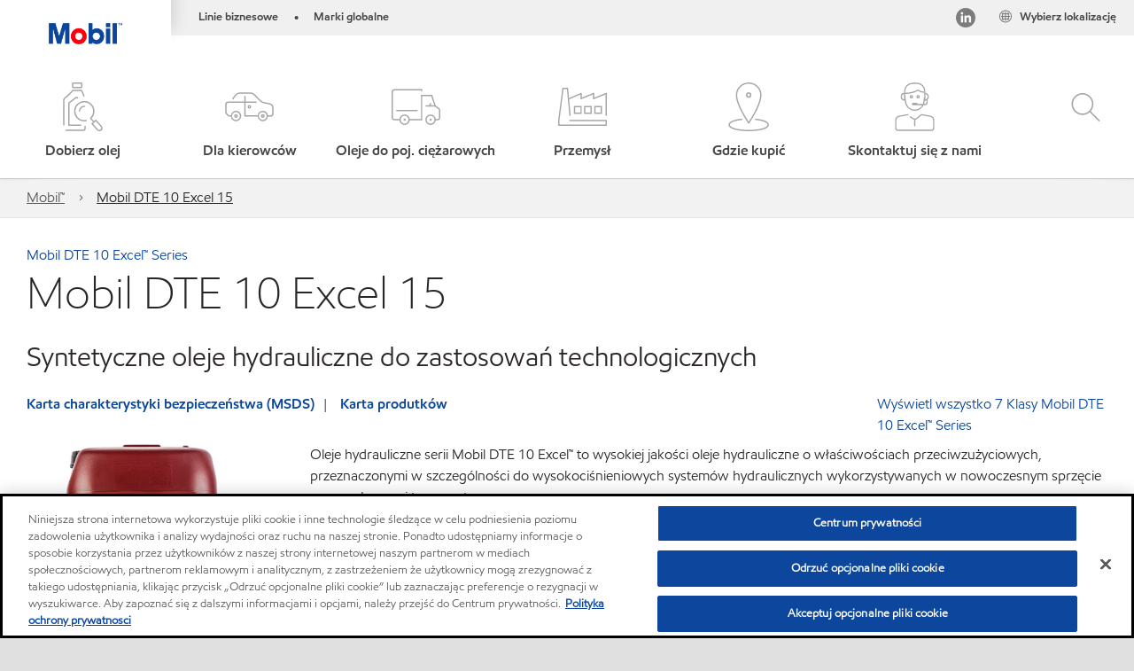

--- FILE ---
content_type: text/html; charset=utf-8
request_url: https://www.mobil.pl/pl-pl/products-industrial/mobil-dte-10-excel-15
body_size: 74281
content:

<!DOCTYPE html>
<!--[if lt IE 7]>      <html class="no-js lt-ie9 lt-ie8 lt-ie7"> <![endif]-->
<!--[if IE 7]>         <html class="no-js lt-ie9 lt-ie8"> <![endif]-->
<!--[if IE 8]>         <html class="no-js lt-ie9"> <![endif]-->
<!--[if gt IE 8]><!-->
<html class="no-js" lang="pl-pl" data-lang="pl-pl"
      data-directionrtl="false">
<!--<![endif]-->
<head>
    <meta property="platform" content="wep3.0-w1" />
    <meta name="viewport" content="width=device-width, initial-scale=1" />
    <meta http-equiv="Content-Security-Policy" content="frame-src 'self' 'unsafe-inline' 'unsafe-eval' https://118330cc-6076-40db-995c-80bf4f7ab244.my.connect.aws https://*.swaven.com https://www.google.com/ https://www.gstatic.com https://bcv.mobil.com.cn https://www.mobil.co.in/ https://*.app.baqend.com https://*.baqend.com https://www.mobil.com/ https://r1.dotdigital-pages.com https://*.eame.mobil.com/ https://www.exxonmobil.com/ https://www.mobil.co.id/ https://www.facebook.com/ https://*.adsrvr.org/ https://www.youtube.com/ https://*.livechatinc.com/ https://*.udesk.cn/ https://cdn.appdynamics.com/ https://*.brightcove.net/ https://*.doubleclick.net/ https://*.avndscxom.com/ https://*.youtube-nocookie.com/ https://*.vimeo.com/ https://*.bazaarvoice.com/ https://*.sc-static.net https://*.snapchat.com https://*.tapad.com *.taboola.com https://cdn.cookielaw.org https://geolocation.onetrust.com https://*.kampyle.com https://youtu.be https://exxonmobil-sandbox.hub.rapidapi.com https://apihub.exxonmobil.com https://www.googletagmanager.com; default-src 'self' 'unsafe-inline' 'unsafe-eval' blob: https://*.swaven.com https://static.cloud.coveo.com https://*.mikmak.ai/ https://118330cc-6076-40db-995c-80bf4f7ab244.my.connect.aws https://participant.connect.us-east-1.amazonaws.com wss://*.transport.connect.us-east-1.amazonaws.com https://dev.visualwebsiteoptimizer.com https://d2b7xl3dqzprnt.cloudfront.net https://9m90hdnrng.execute-api.us-east-1.amazonaws.com https://ncyxnyp6a2.execute-api.us-east-1.amazonaws.com https://insight.adsrvr.org  https://bcv.mobil.com.cn https://mapstyle.qpic.cn/ https://*.map.gtimg.com/ https://apis.map.qq.com/ https://*.map.qq.com/ https://apps.sitecore.net https://*.app.baqend.com https://*.baqend.com https://*.avndscxom.com/ https://*.googlesyndication.com https://*.ampproject.org/ https://*.bing.com https://apps.spheracloud.net https://cdn.cookielaw.org https://cdn.pricespider.com/ https://cdn.appdynamics.com/ https://unpkg.com/ https://*.googletagmanager.com/ https://api.map.baidu.com/ https://www.youtube.com/ https://api-maps.yandex.ru/ https://*.bazaarvoice.com/ https://*.pricespider.com/ https://geolocation.onetrust.com/ https://*.analytics.google.com/ https://*.vimeo.com/ https://*.youtube-nocookie.com/ https://*.g.doubleclick.net/ https://*.doubleclick.net/ https://pdx-col.eum-appdynamics.com/ https://privacyportal.onetrust.com/ https://*.google-analytics.com/ https://*.google.com/ https://*.google.co.uk/ https://*.google.co.in/ https://*.brightcove.com https://*.brightcovecdn.com https://*.boltdns.net https://*.googleapis.com/ https://*.akamaihd.net https://cdn.linkedin.oribi.io/ https://miao.baidu.com/ https://api.mapbox.com/ https://events.mapbox.com/ https://www.facebook.com/ https://*.livechatinc.com/ https://xom-ws-us-meijer.phoenix.earlweb.net https://lubesapi.webmarketing-inc.com/ https://developers.onemap.sg/ https://www.onemap.gov.sg/ https://ka-f.fontawesome.com/ https://*.go-mpulse.net/ https://*.akstat.io/ https://*.openweathermap.org/ https://*.sc-static.net https://*.snapchat.com https://*.tapad.com https://*.google.ad https://*.google.ae https://*.google.com.af https://*.google.com.ag https://*.google.al https://*.google.am https://*.google.co.ao https://*.google.com.ar https://*.google.as https://*.google.at https://*.google.com.au https://*.google.az https://*.google.ba https://*.google.com.bd https://*.google.be https://*.google.bf https://*.google.bg https://*.google.com.bh https://*.google.bi https://*.google.bj https://*.google.com.bn https://*.google.com.bo https://*.google.com.br https://*.google.bs https://*.google.bt https://*.google.co.bw https://*.google.by https://*.google.com.bz https://*.google.ca https://*.google.cd https://*.google.cf https://*.google.cg https://*.google.ch https://*.google.ci https://*.google.co.ck https://*.google.cl https://*.google.cm https://*.google.cn https://*.google.com.co https://*.google.co.cr https://*.google.com.cu https://*.google.cv https://*.google.com.cy https://*.google.cz https://*.google.de https://*.google.dj https://*.google.dk https://*.google.dm https://*.google.com.do https://*.google.dz https://*.google.com.ec https://*.google.ee https://*.google.com.eg https://*.google.es https://*.google.com.et https://*.google.fi https://*.google.com.fj https://*.google.fm https://*.google.fr https://*.google.ga https://*.google.ge https://*.google.gg https://*.google.com.gh https://*.google.com.gi https://*.google.gl https://*.google.gm https://*.google.gr https://*.google.com.gt https://*.google.gy https://*.google.com.hk https://*.google.hn https://*.google.hr https://*.google.ht https://*.google.hu https://*.google.co.id https://*.google.ie https://*.google.co.il https://*.google.im https://*.google.iq https://*.google.is https://*.google.it https://*.google.je https://*.google.com.jm https://*.google.jo https://*.google.co.jp https://*.google.co.ke https://*.google.com.kh https://*.google.ki https://*.google.kg https://*.google.co.kr https://*.google.com.kw https://*.google.kz https://*.google.la https://*.google.com.lb https://*.google.li https://*.google.lk https://*.google.co.ls https://*.google.lt https://*.google.lu https://*.google.lv https://*.google.com.ly https://*.google.co.ma https://*.google.md https://*.google.me https://*.google.mg https://*.google.mk https://*.google.ml https://*.google.com.mm https://*.google.mn https://*.google.com.mt https://*.google.mu https://*.google.mv https://*.google.mw https://*.google.com.mx https://*.google.com.my https://*.google.co.mz https://*.google.com.na https://*.google.com.ng https://*.google.com.ni https://*.google.ne https://*.google.nl https://*.google.no https://*.google.com.np https://*.google.nr https://*.google.nu https://*.google.co.nz https://*.google.com.om https://*.google.com.pa https://*.google.com.pe https://*.google.com.pg https://*.google.com.ph https://*.google.com.pk https://*.google.pl https://*.google.pn https://*.google.com.pr https://*.google.ps https://*.google.pt https://*.google.com.py https://*.google.com.qa https://*.google.ro https://*.google.ru https://*.google.rw https://*.google.com.sa https://*.google.com.sb https://*.google.sc https://*.google.se https://*.google.com.sg https://*.google.sh https://*.google.si https://*.google.sk https://*.google.com.sl https://*.google.sn https://*.google.so https://*.google.sm https://*.google.sr https://*.google.st https://*.google.com.sv https://*.google.td https://*.google.tg https://*.google.co.th https://*.google.com.tj https://*.google.tl https://*.google.tm https://*.google.tn https://*.google.to https://*.google.com.tr https://*.google.tt https://*.google.com.tw https://*.google.co.tz https://*.google.com.ua https://*.google.co.ug https://*.google.com.uy https://*.google.co.uz https://*.google.com.vc https://*.google.co.ve https://*.google.co.vi https://*.google.com.vn https://*.google.vu https://*.google.ws https://*.google.rs https://*.google.co.za https://*.google.co.zm https://*.google.co.zw https://*.google.cat https://*.outbrain.com *.taboola.com https://*.redditstatic.com https://*.reddit.com https://px.ads.linkedin.com https://pixel.byspotify.com https://pixels.spotify.com https://ipmeta.io https://youtu.be https://*.kampyle.com https://t.ssl.ak.tiles.virtualearth.net https://exxonmobil-sandbox.hub.rapidapi.com https://apihub.exxonmobil.com https://*.ditu.live.com https://polo.feathr.co https://www.exxonmobilchemical.com https://www.exxonmobilchemical.com.cn https://www.juicer.io https://analytics-fe.digital-cloud-us-main.medallia.com https://productselector.eame.mobil.com https://locator.eame.mobil.com https://api.motor.com https://*.phoenix.earlweb.net http://*.phoenix.earlweb.net https://spatial.virtualearth.net https://dev.virtualearth.net/ https://9m90ndhrmg.execute-api.us-east-1.amazonaws.com wss://wtbstream.pricespider.com https://eydi8dpgb4.execute-api.us-east-1.amazonaws.com; img-src 'self' data: blob: https://*.swaven.com https://dev.visualwebsiteoptimizer.com https://mapapi.qq.com/ https://apis.map.qq.com https://*.map.qq.com/ https://bcv.mobil.com.cn https://*.virtualearth.net https://www.mobil.com/ https://*.app.baqend.com https://*.baqend.com https://*.avndscxom.com/ https://*.baidu.com https://cdn.cookielaw.org https://cdn.pricespider.com/ https://*.analytics.google.com https://*.google-analytics.com/ https://*.vimeo.com/ https://*.youtube-nocookie.com/ https://*.vimeocdn.com https://www.mobil.com.cn/ https://*.brightcove.com https://*.brightcovecdn.com https://*.boltdns.net https://*.google.com/ https://*.google.co.uk/ https://*.google.co.in/ https://*.googleapis.com/ https://*.gstatic.com/ https://*.doubleclick.net/ https://*.bing.com https://*.googletagmanager.com/ https://api-maps.yandex.ru https://core-renderer-tiles.maps.yandex.net https://yandex.ru https://api.map.baidu.com/ https://*.bdimg.com/ https://*.bazaarvoice.com/ https://*.linkedin.com https://*.pricespider.com/ https://miao.baidu.com/ https://content.dps.mobil.com/ https://www.exxon.com/ https://*.ytimg.com/ https://www.facebook.com/ https://*.livechatinc.com/ https://s3.amazonaws.com/ https://*.youtube.com https://productselector.eame.mobil.com/ https://www.exxonmobil.com https://www.mobil.com.cn/ https://*.sc-static.net https://*.snapchat.com https://*.tapad.com https://*.google.ad https://*.google.ae https://*.google.com.af https://*.google.com.ag https://*.google.al https://*.google.am https://*.google.co.ao https://*.google.com.ar https://*.google.as https://*.google.at https://*.google.com.au https://*.google.az https://*.google.ba https://*.google.com.bd https://*.google.be https://*.google.bf https://*.google.bg https://*.google.com.bh https://*.google.bi https://*.google.bj https://*.google.com.bn https://*.google.com.bo https://*.google.com.br https://*.google.bs https://*.google.bt https://*.google.co.bw https://*.google.by https://*.google.com.bz https://*.google.ca https://*.google.cd https://*.google.cf https://*.google.cg https://*.google.ch https://*.google.ci https://*.google.co.ck https://*.google.cl https://*.google.cm https://*.google.cn https://*.google.com.co https://*.google.co.cr https://*.google.com.cu https://*.google.cv https://*.google.com.cy https://*.google.cz https://*.google.de https://*.google.dj https://*.google.dk https://*.google.dm https://*.google.com.do https://*.google.dz https://*.google.com.ec https://*.google.ee https://*.google.com.eg https://*.google.es https://*.google.com.et https://*.google.fi https://*.google.com.fj https://*.google.fm https://*.google.fr https://*.google.ga https://*.google.ge https://*.google.gg https://*.google.com.gh https://*.google.com.gi https://*.google.gl https://*.google.gm https://*.google.gr https://*.google.com.gt https://*.google.gy https://*.google.com.hk https://*.google.hn https://*.google.hr https://*.google.ht https://*.google.hu https://*.google.co.id https://*.google.ie https://*.google.co.il https://*.google.im https://*.google.iq https://*.google.is https://*.google.it https://*.google.je https://*.google.com.jm https://*.google.jo https://*.google.co.jp https://*.google.co.ke https://*.google.com.kh https://*.google.ki https://*.google.kg https://*.google.co.kr https://*.google.com.kw https://*.google.kz https://*.google.la https://*.google.com.lb https://*.google.li https://*.google.lk https://*.google.co.ls https://*.google.lt https://*.google.lu https://*.google.lv https://*.google.com.ly https://*.google.co.ma https://*.google.md https://*.google.me https://*.google.mg https://*.google.mk https://*.google.ml https://*.google.com.mm https://*.google.mn https://*.google.com.mt https://*.google.mu https://*.google.mv https://*.google.mw https://*.google.com.mx https://*.google.com.my https://*.google.co.mz https://*.google.com.na https://*.google.com.ng https://*.google.com.ni https://*.google.ne https://*.google.nl https://*.google.no https://*.google.com.np https://*.google.nr https://*.google.nu https://*.google.co.nz https://*.google.com.om https://*.google.com.pa https://*.google.com.pe https://*.google.com.pg https://*.google.com.ph https://*.google.com.pk https://*.google.pl https://*.google.pn https://*.google.com.pr https://*.google.ps https://*.google.pt https://*.google.com.py https://*.google.com.qa https://*.google.ro https://*.google.ru https://*.google.rw https://*.google.com.sa https://*.google.com.sb https://*.google.sc https://*.google.se https://*.google.com.sg https://*.google.sh https://*.google.si https://*.google.sk https://*.google.com.sl https://*.google.sn https://*.google.so https://*.google.sm https://*.google.sr https://*.google.st https://*.google.com.sv https://*.google.td https://*.google.tg https://*.google.co.th https://*.google.com.tj https://*.google.tl https://*.google.tm https://*.google.tn https://*.google.to https://*.google.com.tr https://*.google.tt https://*.google.com.tw https://*.google.co.tz https://*.google.com.ua https://*.google.co.ug https://*.google.com.uy https://*.google.co.uz https://*.google.com.vc https://*.google.co.ve https://*.google.co.vi https://*.google.com.vn https://*.google.vu https://*.google.ws https://*.google.rs https://*.google.co.za https://*.google.co.zm https://*.google.co.zw https://*.google.cat https://*.livechat-files.com *.taboola.com https://*.redditstatic.com https://*.reddit.com https://www.exxonmobilchemical.com https://www.exxonmobilchemical.com.cn https://*.feathr.co https://*.ditu.live.com https://udc-neb.kampyle.com https://match.adsrvr.org https://adservice.google.com https://adservice.google.co.in https://dummyimage.com https://imageproxy.juicer.io; script-src 'self' 'unsafe-inline' 'unsafe-eval' blob: https://*.swaven.com https://d1gd6b2nf6wza.cloudfront.net https://*.mikmak.ai/ https://118330cc-6076-40db-995c-80bf4f7ab244.my.connect.aws  https://dev.visualwebsiteoptimizer.com https://sdk.amazonaws.com https://www.google.com/ https://www.gstatic.com https://apis.map.qq.com https://*.map.qq.com https://map.qq.com/ https://bcv.mobil.com.cn https://*.jquery.com https://*.app.baqend.com https://*.baqend.com https://*.iesnare.com https://*.ibosscloud.com https://*.baidu.com https://*.bing.com https://*.virtualearth.net https://cdn.cookielaw.org https://cdn.pricespider.com/ https://*.googletagmanager.com/ https://cdn.appdynamics.com/ https://unpkg.com/ https://static.cloud.coveo.com https://players.brightcove.net/ https://*.googleapis.com/ https://api.map.baidu.com/ https://www.youtube.com/ https://api-maps.yandex.ru/ https://*.google-analytics.com/ https://vjs.zencdn.net/ https://*.doubleclick.net/ https://yastatic.net/ https://dlswbr.baidu.com https://*.bazaarvoice.com/ https://*.pricespider.com/ https://gateway.foresee.com/ https://snap.licdn.com https://api.tiles.mapbox.com/ https://*.linkedin.com https://*.bdimg.com/ https://*.ytimg.com/ https://connect.facebook.net/ https://*.adsrvr.org/ https://suggest-maps.yandex.ru/ https://core-renderer-tiles.maps.yandex.net/ https://*.livechatinc.com/ https://*.udesk.cn/ https://cdn.ampproject.org/ https://pi.pardot.com/ https://*.mobil.com https://*.go-mpulse.net/ https://*.akstat.io/ https://www.googleadservices.com/ https://*.avndscxom.com/ https://*.sc-static.net https://*.snapchat.com https://*.tapad.com https://*.cloudflare.com https://*.outbrain.com *.taboola.com https://*.redditstatic.com https://*.reddit.com https://youtu.be https://ipmeta.io https://go.exxonmobilchemical.com https://nebula-cdn.kampyle.com https://statse.webtrendslive.com https://*.feathr.co https://cdnjs.cloudflare.com https://*.ditu.live.com https://www.exxonmobilchemical.com https://www.exxonmobilchemical.com.cn https://secure.leadforensics.com https://pixel.byspotify.com https://pixels.spotify.com; style-src 'self' 'unsafe-inline' https://118330cc-6076-40db-995c-80bf4f7ab244.my.connect.aws https://*.jquery.com https://*.app.baqend.com https://*.baqend.com https://*.googleapis.com https://*.ibosscloud.com https://*.bing.com https://static.cloud.coveo.com https://core-renderer-tiles.maps.yandex.net https://suggest-maps.yandex.ru/ https://api.map.baidu.com/ https://cdn.pricespider.com https://api.tiles.mapbox.com/ https://*.bazaarvoice.com/ https://*.udesk.cn/ https://maxcdn.bootstrapcdn.com/ https://db.onlinewebfonts.com/ https://ka-f.fontawesome.com/ https://*.gstatic.com/ https://cdnjs.cloudflare.com/ https://*.avndscxom.com/ https://*.googletagmanager.com/; font-src 'self' 'unsafe-inline' https://*.swaven.com https://cdn.pricespider.com  https://d1cxmsjx8sn7ih.cloudfront.net https://raka.bing.com https://*.app.baqend.com https://vjs.zencdn.net/ https://*.livechatinc.com/ https://maxcdn.bootstrapcdn.com/ https://db.onlinewebfonts.com/ https://*.gstatic.com/ https://ka-f.fontawesome.com/ https://cdnjs.cloudflare.com/ https://*.googleapis.com https://*.avndscxom.com/ https://*.cloud.coveo.com https://www.bing.com data:; upgrade-insecure-requests; block-all-mixed-content;">

    
    
<script type="text/javascript">
    let cssLoadCount = 0;

    function showBody() {
        var loadingElement = document.getElementById('dvfstLoading');
        var wrapperElement = document.getElementById('wrapper');
        var navMainMobileElement = document.getElementById('nav-main-mobile');

        if (loadingElement) {
            loadingElement.style.display = 'none';
            loadingElement.remove();
        }
        if (wrapperElement) {
            wrapperElement.removeAttribute("style");
        }
        if (navMainMobileElement) {
            navMainMobileElement.removeAttribute("style");
        }

        //raise css loaded event
        var event = new CustomEvent('commonCssLoaded', {
            detail: {
                message: 'Common CSS loaded successfully',
                time: new Date(),
            },
            bubbles: true,
            cancelable: true
        });
        document.dispatchEvent(event);
    }

    function isCssLoaded(linkElement) {
        try {
            return !!linkElement?.sheet?.cssRules;
        } catch {
            return false;
        }
    }

    function checkIfCssLoaded() {
        const vendorCss = document.querySelector("#vendor_css");
        const common_css = document.querySelector("#common_css");
        if (isCssLoaded(vendorCss) && isCssLoaded(common_css)) {
            showBody();
        } else {
            const interval = setInterval(() => {
                if (isCssLoaded(vendorCss) && isCssLoaded(common_css)) {
                    clearInterval(interval);
                    showBody();
                }
            }, 50);
        }
    }

    function showBodyContent() {
        if (++cssLoadCount === 2) {
            checkIfCssLoaded();
        }
    }

    var isChemicalSite = false;
</script>

    <link id="vendor_css" href="/assets/minified/css/commonvendor-bs.min.css"  rel="preload" as="style" onload="this.rel='stylesheet'; this.media='all'; showBodyContent();"  />

<link id="common_css" href="/assets/minified/css/common-red.min.css?v=639034256999552217"  rel="preload" as="style" onload="this.rel='stylesheet'; this.media='all'; showBodyContent();"  />


    

    
    



    

    
    


    <link rel="preload" href="/Assets/fonts/EMprint-Semibold.woff2" as="font" type="font/woff2" crossorigin />
    <link rel="preload" href="/Assets/fonts/EMPrint-Regular.woff2" as="font" type="font/woff2" crossorigin />
    <link rel="preload" href="/Assets/fonts/EMPrint-Light.woff2" as="font" type="font/woff2" crossorigin />
    <link rel="preload" href="/Assets/fonts/EMPrint-Bold.woff2" as="font" type="font/woff2" crossorigin />

    

    <link rel="stylesheet" type="text/css" href="/assets/css/fonts/dist/english.min.css" media="print" onload="this.media='all'" />
    <link rel="preconnect" href="https://geolocation.onetrust.com" crossorigin="anonymous">
    <link rel="preconnect" href="https://cdn.cookielaw.org" crossorigin="anonymous">

    

    <script>
        const componentCategories = [{"ComponentName":"A18AviationDistributor","Category":"C0003"},{"ComponentName":"A18AviationAirport","Category":"C0003"},{"ComponentName":"BazaarVoice","Category":"C0003"},{"ComponentName":"SDSDownload","Category":"C0003"},{"ComponentName":"YandexMap","Category":"C0003"},{"ComponentName":"CoveoSearch","Category":"C0003"},{"ComponentName":"LegacyApp","Category":"C0003"},{"ComponentName":"Foresee","Category":"C0002"},{"ComponentName":"GoogleAnalytics","Category":"C0002"},{"ComponentName":"Pardot","Category":"C0002"},{"ComponentName":"ProductSeller","Category":"C0002"},{"ComponentName":"YouTube","Category":"C0002"},{"ComponentName":"LegacyApp","Category":"C0002"},{"ComponentName":"YouTube","Category":"C0004"},{"ComponentName":"BaiduMap","Category":"C0004"},{"ComponentName":"BingMap","Category":"C0004"},{"ComponentName":"GoogleAnalytics","Category":"C0004"},{"ComponentName":"Pardot","Category":"C0004"},{"ComponentName":"LegacyApp","Category":"C0004"}];
        function loadXomOneTrust() {
            var e = document.createElement("script");
            e.src = "/assets/minified/js/onetrust-pagereload.min.js?v=639001409282110676";
            e.async = true;
            document.head.appendChild(e)
        }

        function isOneTrustLoaded() {
            const timeout = 2000; // 2 seconds
            const interval = 100; // 100 milliseconds

            return new Promise((resolve) => {
                const start = Date.now();

                const checkConsentManager = () => {
                    if (typeof consentManager !== "undefined") {
                        resolve(true); // Variable found, resolve promise
                    } else if (Date.now() - start >= timeout) {
                        resolve(false); // Timeout reached, resolve with false
                    } else {
                        setTimeout(checkConsentManager, interval); // Recheck after interval
                    }
                };

                checkConsentManager();
            });
        }
    </script>
<!-- OneTrust Cookies Consent Notice start -->

<script async onload="loadXomOneTrust()" src="https://cdn.cookielaw.org/scripttemplates/otSDKStub.js" data-document-language="true" type="text/javascript" charset="UTF-8" data-domain-script="8d57487e-d259-419e-8dfd-b81c5db2c6c5"></script>

<!-- OneTrust Cookies Consent Notice end -->


    <title>Mobil DTE 10 Excel 15</title>





<link rel="icon" href="https://www.mobil.pl/-/media/favicons/fav/favicon.ico" type="image/svg" sizes="16x16" />
<link rel="shortcut icon" href="https://www.mobil.pl/-/media/favicons/fav/favicon.ico" type="image/x-icon" sizes="16x16" />


    <meta name="gdpr_googleanalytics" content="True" />
            <script>
                function getCookieValue(cookieName) {
                    var name = cookieName + "=";
                    var decodedCookie = decodeURIComponent(document.cookie);
                    var ca = decodedCookie.split(';');
                    for (var i = 0; i < ca.length; i++) {
                        var c = ca[i].trim();
                        if (c.indexOf(name) === 0) {
                            return c.substring(name.length, c.length);
                        }
                    }
                    return "";
                }
                var pardotCookieKey = "visitor_id562282";
                var pageVariables = {"PageCategory":"products","PageSubcategory":"product detail","BusinessUnit":"consumer lubes","SiteLanguage":"pl-pl","SiteLanguageFullName":"","SiteCountry":"PL","SessionId":"fqge2gbfbacczqkmywrciqqw","HostName":"https://www.mobil.pl/pl-pl","SitecoreContactId":"","PardotCookieId":"","IsFunctionalActive":"False","IsTargettingActive":"False","IsPerformanceActive":"False","Environment":"production","PageTitle":""};
                var designType = "desktop";
                if (/android|webos|iphone|ipod|blackberry|iemobile|opera mini/i.test(navigator.userAgent.toLowerCase())) {
                    designType = "mobile";
                }
                else if (/ipad|tablet/i.test(navigator.userAgent.toLowerCase())) {
                    designType = "tablet";
                }

                // set pardot cookie value
                pageVariables.PardotCookieId = getCookieValue(pardotCookieKey);

                dataLayer = [
                {
                "pageCategory": pageVariables.PageCategory,
                "pageSubCategory": pageVariables.PageSubcategory,
                "businessUnit": pageVariables.BusinessUnit,
                "page_type": pageVariables.PageCategory,
                "page_bu": pageVariables.BusinessUnit,
                "environment": pageVariables.Environment,
                "siteCountry": pageVariables.SiteCountry,
                "siteLanguage": pageVariables.SiteLanguage,
                "page_language": pageVariables.SiteLanguageFullName,
                "designType": designType,
                "sessionId": pageVariables.SessionId,
                'sitecore_contact_id': pageVariables.SitecoreContactId,
                'pardot_cookie_id': pageVariables.PardotCookieId,
                'is_functional_active': pageVariables.IsFunctionalActive,
                'is_targeting_active': pageVariables.IsTargettingActive,
                'is_performance_active': pageVariables.IsPerformanceActive,
                "hostName": pageVariables.HostName
                }
                ];
            </script>
            <script  type="text/plain" class="optanon-category-C0002-C0004" data-cookie="C0002-C0004"  data-ignore-alert="true">
<!-- Google Tag Manager -->
(function(w,d,s,l,i){w[l]=w[l]||[];w[l].push({'gtm.start':
new Date().getTime(),event:'gtm.js'});var f=d.getElementsByTagName(s)[0],
j=d.createElement(s),dl=l!='dataLayer'?'&l='+l:'';j.async=true;j.src=
'https://www.googletagmanager.com/gtm.js?id='+i+dl;f.parentNode.insertBefore(j,f);
})(window,document,'script','dataLayer','GTM-KSLMH6X');
<!-- End Google Tag Manager -->            </script>




    <meta property="og:title" content="Mobil DTE 10 Excel 15">
    <meta property="og:type" content="Website">
    <meta property="og:url" content="https://www.mobil.pl/pl-pl/products-industrial/mobil-dte-10-excel-15">
    <meta property="og:image" content="https://www.mobil.pl/-/media/project/wep/mobil/mobil-pl/product-media/mobil-dte-10-excel-15/mobil-dte-10-excel-15-fb-og.jpg">
    <meta property="og:description" content="Oleje hydrauliczne z serii Mobil DTE 10 Excel™ są wysokiej jakości olejami hydraulicznymi o właściwościach przeciwzużyciowych, przeznaczonymi w szczególności do wysokociśnieniowych systemów hydraulicznych wykorzystywanych w nowoczesnym sprzęcie przemysłowym i transportowym.">









        <meta name="description" content="Oleje hydrauliczne z serii Mobil DTE 10 Excel™ są wysokiej jakości olejami hydraulicznymi o właściwościach przeciwzużyciowych, przeznaczonymi w szczególności do wysokociśnieniowych systemów hydraulicznych wykorzystywanych w nowoczesnym sprzęcie przemysłowym i transportowym." />
        <meta name="keywords" content="Mobil DTE 10 Excel Series​" />




<meta property="twitter:title"  content="Mobil DTE 10 Excel 15"><meta property="twitter:card"  content="summary_large_image">

    <meta name="viewport" content="width=device-width, initial-scale=1" />
                <link rel="alternate" href="https://www.mobil.com.de/de-de/industrial/lubricants/products/mobil-dte-10-excel-15" hreflang="de-de" />
                <link rel="alternate" href="https://www.mobil.com/en/sap/our-products/products/mobil-dte-10-excel-15" hreflang="en" />
                <link rel="alternate" href="https://www.mobil.eg/en-eg/lubricants/industrial-products/mobil-dte-10-excel-15" hreflang="en-eg" />
                <link rel="alternate" href="https://www.mobil.co.in/en-in/our-products/oil-lubricants/mobil-dte-10-excel-15" hreflang="en-in" />
                <link rel="alternate" href="https://www.mobil.fi/fi-fi/products/mobil-dte-10-excel-15" hreflang="fi-fi" />
                <link rel="alternate" href="https://www.mobil.fr/fr-fr/products-industrial/mobil-dte-10-excel-15" hreflang="fr-fr" />
                <link rel="alternate" href="https://www.mobil.co.id/id-id/our-products/mobil-industrial-lubricants/products/mobil-dte-10-excel-15" hreflang="id-id" />
                <link rel="alternate" href="https://www.mobil.it/it-it/products-industrial/mobil-dte-10-excel-15" hreflang="it-it" />
                <link rel="alternate" href="https://www.mobil.co.kr/ko-kr/mobil-brands/products/mobil-dte-10-excel-15" hreflang="ko-kr" />
                <link rel="alternate" href="https://www.mobiloil.com.tr/tr-tr/industrial-products/mobil-dte-10-excel-15" hreflang="tr-tr" />
                <link rel="alternate" href="https://www.mobil.com.cn/zh-cn/industrial/lubricants/products/products/mobil-dte-10-excel-15" hreflang="zh-cn" />
                <link rel="alternate" href="https://www.mobil.com.tw/zh-tw/industrial/lubricants/products/mobil-dte-10-excel-15" hreflang="zh-tw" />
                <link rel="alternate" href="https://www.mobil.eu/en-gb/lubricants/products/products/mobil-dte-10-excel-15" hreflang="en-gb" />
        <link rel="canonical" href="https://www.mobil.pl/pl-pl/products-series-industrial/mobil-dte-10-excel-series" />


    

    
    <script>
        var vendorScripts = [];
        var scripts = [];
        window.WEP = {};
        window.WEP.isPageEditor = function () {
            return false;
        };
</script>
    
</head>
<body class="default-device bodyclass"  data-bp="">

    
    <div id="dvfstLoading">
        Loading...
    </div>


    


<noscript><iframe src="https://www.googletagmanager.com/ns.html?id=GTM-KSLMH6X" height="0" width="0" style="display:none;visibility:hidden"></iframe></noscript>

    
    


    <script>
		var sizes = [
			{ name: "xs", width: 0 },
			{ name: "sm", width: 380 },
			{ name: "md", width: 480 },
			{ name: "lg", width: 720 },
			{ name: "xl", width: 1024 },
		];

		function trackBPinBody() {
			var body = document.body,
				bpAttr = "data-bp",
				wW = window.innerWidth;

			for (var i = 0; i < sizes.length; i++) {
				var v = sizes[i];
				var nextBP = (i === sizes.length - 1) ? sizes.length - 1 : i + 1;

				if (wW < sizes[nextBP].width) {
				body.setAttribute(bpAttr, v.name);
				break; // works as expected
				} else if (wW >= v.width) {
				body.setAttribute(bpAttr, v.name);
				}
			}
		}

		trackBPinBody();
    </script>

    

    
<!--To load the angular components in Mobil Promotions Manager-->



<!-- END NOINDEX -->
<!--Begin DPS OpenTemplate Placeholder for Head Section-->

<!--End DPS OpenTemplate Placeholder for Head Section-->
<!-- #wrapper -->


    <div id="wrapper"  style="display:none;"  class="body-wrapper "  >
        <!-- #header -->
        <!-- BEGIN NOINDEX -->
        



    <div class="skip-link">
        <a href="#content" id="skip">Przejdź do gł&#243;wnej zawartości</a>
    </div>

<header  data-unique-id="A79DE524AD544C07A04B50D745A81211" data-component-id="2A50384E8F1C4E2FB94B2A88AEC233EA" data-source="{9969627F-EDEC-443E-A311-687373E9D65C}"  
        class="nav-header icon-nav-header "
        data-fixeddesktop="False"
        data-fixedmobile="False"
        data-hidelogotop="False"
        data-additional-detail="Navigation|Navigation|HeaderContainerForIcons">
    <div class="nav-wrapper ">
        
    <div  data-unique-id="9E695D3A1006479DAC1CAE8DE6A6E377" data-component-id="C07D1AF58F9D4ECE84839B716492A171" data-source="{7DD6D6E0-2DDA-4F7C-B7B0-BCC3C175D75E}"   data-additional-detail="Media|Image|WEP Logo"
         class="component logo" data-cmpvariant="WEP Logo|Header Logo">
        <div class="component-content WEP-logo">
            <a title="Header Logo" href="/pl-pl">
                <img src="/-/media/feature/wep/wep-navigation/mobil-tm-logo.png" class="logo" alt="Mobil" width="590" height="168" />
            </a>
        </div>
    </div>

    <script type="text/javascript">
        var linkElement = document.querySelectorAll(".WEP-logo a");
        for (i = 0; i < linkElement.length; i++)
        {
            linkElement[i].setAttribute("href", "/pl-pl");
        }
    </script>

        <div class="nav-top-bar">
            <div class="nav-top-bar-left">
                
<link href="/assets/minified/css/linkList.min.css?v=639001409255022306" rel="stylesheet" media="print" onload="this.media='all'" />



    <ul  data-unique-id="83D75184ADC148ABAA83B2D07E53264C" data-component-id="8CA0724274DE4913BEDB5468442FE099" data-source="{ADCE050E-6935-41AF-BA53-AF71025F9CD9}"   data-additional-detail="Navigation|Navigation|WEPLinkList" class="component link-list nav-lines-brands" data-cmpvariant="WEP Link List|Brands Nav">
            <li class="item0 odd first">
                <span class="bullet">•</span>
<a data-variantfieldname="Link" target="_blank" rel="noopener noreferrer" href="https://corporate.exxonmobil.com/About-us/Business-divisions" data-variantitemid="{A8C70FDC-A60E-47FE-AB04-4011C1C38958}">Linie biznesowe</a>            </li>
            <li class="item1 even last">
                <span class="bullet">•</span>
<a data-variantfieldname="Link" target="_blank" rel="noopener noreferrer" href="https://corporate.exxonmobil.com/About-us/Brands" data-variantitemid="{C8790CFC-EBC9-4FDF-9CD8-4CCC544B8713}">Marki globalne</a>            </li>
    </ul>


            </div>
            <div class="nav-top-bar-right">
                    <ul  data-unique-id="1C041B16947541F59EC0EC059EBDBC68" data-component-id="16E6EBFDAC9A4091A234FDF7498C3C80" data-source="{CAC2B140-E8CA-4E53-86BE-AA09F3DB308B}"   class="nav-country">
        <li>
            <a href="https://corporate.exxonmobil.com/?query=https%3a%2f%2fwww.mobil.pl%2fpl-pl%2fproducts-industrial%2fmobil-dte-10-excel-15#global-websites#ExxonMobil">
                <span class="selectLocationIcon" aria-hidden="true">
                    <svg xmlns="http://www.w3.org/2000/svg" viewBox="0 0 16 16"><path d="M8.5,16A7.5,7.5,0,1,1,16,8.5,7.508,7.508,0,0,1,8.5,16Zm0-14A6.5,6.5,0,1,0,15,8.5,6.508,6.508,0,0,0,8.5,2Z" fill="currentColor" /><rect x="4" y="5" width="9" height="1" fill="currentColor" /><rect x="4" y="11" width="9" height="1" fill="currentColor" /><rect x="3" y="8" width="11" height="1" fill="currentColor" /><rect x="8" y="3" width="1" height="11" fill="currentColor" /><path d="M5.156,13.318,4.6,11.384a10.49,10.49,0,0,1,0-5.769l.552-1.934.962.275L5.565,5.89a9.5,9.5,0,0,0,0,5.22l.553,1.934Z" fill="currentColor" /><path d="M11.844,13.318l-.962-.275.553-1.934a9.5,9.5,0,0,0,0-5.22l-.553-1.934.962-.275L12.4,5.616a10.49,10.49,0,0,1,0,5.769Z" fill="currentColor" />
                    </svg>
                    </span>
                <span class="nav-country-text hidden-xs">
                    <span class="hidden-xs">Wybierz lokalizację </span>
                    <span class="visible-xs-inline"></span>
                </span>
            </a>
        </li>
    </ul>

<link href="/assets/minified/css/social-nav-with-share.min.css?v=639001409270841654" rel="stylesheet"  />



        <div  data-unique-id="5289AA200F2C4123BFF4825A601F2A57" data-component-id="D6886CF7FA9D49D5B07B5D9AF0AEB31E" data-source="{54455CE0-6A88-490B-A10D-B6054C86F725}"   class="nav-social nav-social-few "
             data-additional-detail="Navigation|Header|Social">
            <a href="javascript:void(0)" role="button" id="socialDropdown" aria-haspopup="true" aria-expanded="false" class="nav-social-trigger"></a>
            <ul class="nav-social-icons" aria-labelledby="socialDropdown">
                    <li class="">

                            <a href="https://www.linkedin.com/showcase/mobil-lubricants-europe/about/" aria-label="LinkedIn" class="nav-linkedin" target="_blank">
                                <i class="icon icon-linkedin-round  "></i>
                            </a>
                    </li>
            </ul>
        </div>

            </div>
        </div>
        <div class="nav-main-bar">
            <div class="site_logo_bottom">
                
            </div>
            <a href="#" class="nav-main-item nav-icon-trigger" role="button" data-bs-toggle="collapse" data-bs-target="#iconNav" aria-controls="navbarSupportedContent" aria-expanded="false" aria-label="Menu">
                <i class="icon-hamburger"></i>
                <span class="nav-main-item-text">Menu</span>
            </a>
            



        <div  data-unique-id="455DE119D59A431B9A5BA098276C6239" data-component-id="CCF3CC782B08495FB00FD9BD209BF209" data-source="{031B9023-6886-4F0E-A448-1B1442DEEC48}"   class="nav-main-icons" data-additional-detail="Navigation|MegaNavForIcons|MegaNavForIcons">
            <svg class="gradients">
                <linearGradient id="gradient-blue" x1="0%" y1="0%" x2="100%" y2="0%">
                    <stop offset="0%" stop-color="#0c479d" />
                    <stop offset="90%" stop-color="#00a3e0" />
                </linearGradient>
                <linearGradient id="gradient-red-orange" x1="0%" y1="0%" x2="100%" y2="0%">
                    <stop offset="0%" stop-color="#fe000c" />
                    <stop offset="90%" stop-color="#fe000c" />
                </linearGradient>
                <linearGradient id="gradient-gray" x1="0%" y1="0%" x2="100%" y2="0%">
                    <stop offset="0%" stop-color="#5a5a5a" />
                    <stop offset="90%" stop-color="#808080" />
                </linearGradient>
                <linearGradient id="gradient-seablue-turquoise" x1="0%" y1="0%" x2="100%" y2="0%">
                    <stop offset="0%" stop-color="#007096" />
                    <stop offset="90%" stop-color="#00ACA8" />
                </linearGradient>
                <linearGradient id="gradient-yellow-orange" x1="0%" y1="0%" x2="100%" y2="0%">
                    <stop offset="0%" stop-color="#FFD700" />
                    <stop offset="90%" stop-color="#ED8B00" />
                </linearGradient>
            </svg>
            <nav class="navbar navbar-expand-lg navbar-light" aria-label="">
                <div class="collapse navbar-collapse" id="iconNav">
                    <ul class="navbar-nav nav-justified">

<li class="nav-item dropdown">
    <a class="nav-link dropdown-toggle" href="/pl-pl/olej-silnikowy-do-samochodu" id="navbarDropdown-17fd83fe-2a2b-4417-b380-edc6050869a1" target = >
        <div class="nav-link-icon">
<svg id="600377945_ad5852a9-7e1c-4e23-a37d-ee89116b23eb" data-name="Layer 1" xmlns="http://www.w3.org/2000/svg" viewBox="0 0 110 110">
<style>.cls-1{fill:#ababab;}</style>
  <g>
    <g>
      <path class="cls-1" d="M78.80309,89.29782a1.45853,1.45853,0,0,1-1.09087-.48863l-6.145-6.89788a1.46037,1.46037,0,0,1,.11835-2.06194,20.125,20.125,0,1,0-28.41333-1.63891,20.22113,20.22113,0,0,0,18.92828,6.35885,1.46,1.46,0,0,1,.56326,2.86525,23.16111,23.16111,0,0,1-21.67232-7.281,23.04485,23.04485,0,1,1,33.59768.87079L79.893,86.86607a1.46042,1.46042,0,0,1-1.08991,2.43175Z"/>
      <path class="cls-1" d="M92.15869,110c-.14117,0-.28234-.0038-.424-.01236a7.13154,7.13154,0,0,1-4.95048-2.39182L74.70771,94.04058a1.46044,1.46044,0,0,1,.11931-2.06194L83.37426,84.364a1.4598,1.4598,0,0,1,2.06147.11883L97.51224,98.038a7.14041,7.14041,0,0,1,1.80813,5.19147h0A7.18309,7.18309,0,0,1,92.15869,110ZM77.85957,93.18786,88.965,105.6527a4.22881,4.22881,0,0,0,2.937,1.41932,4.16448,4.16448,0,0,0,3.08246-1.07233,4.23476,4.23476,0,0,0,1.42026-2.93749h0a4.23511,4.23511,0,0,0-1.07328-3.081l-11.105-12.46485Zm20.003,9.958h0Z"/>
      <path class="cls-1" d="M47.525,65.662q-.04278,0-.08556-.00285a1.45929,1.45929,0,0,1-1.37368-1.541A12.25332,12.25332,0,0,1,59.004,52.59059a1.45977,1.45977,0,1,1-.16826,2.91468,9.333,9.333,0,0,0-9.85438,8.78015A1.46055,1.46055,0,0,1,47.525,65.662Z"/>
    </g>
    <g>
      <path class="cls-1" d="M12.12775,97.19007a1.46026,1.46026,0,0,1-1.46019-1.46019v-56.3a6.39877,6.39877,0,0,1,2.59288-5.00229C25.49856,24.87171,30.8659,17.40725,30.91866,17.3331a1.46064,1.46064,0,0,1,1.19021-.61412H51.84614a1.46254,1.46254,0,0,1,1.2135.64739,52.75571,52.75571,0,0,1,5.71813,12.94492,1.46028,1.46028,0,0,1-2.793.85368,54.06337,54.06337,0,0,0-4.95143-11.52561H32.83991c-1.5581,2.022-7.09466,8.744-17.7818,17.08973a3.53277,3.53277,0,0,0-1.47017,2.70078v56.3A1.46026,1.46026,0,0,1,12.12775,97.19007Z"/>
      <path class="cls-1" d="M55.45,109.557H16.8092a1.46019,1.46019,0,0,1,0-2.92038H55.45a3.22461,3.22461,0,0,0,3.22078-3.22078V99.03147a1.46019,1.46019,0,0,1,2.92038,0v4.38437A6.14819,6.14819,0,0,1,55.45,109.557Z"/>
      <path class="cls-1" d="M51.39839,12.95633H33.08185a2.41673,2.41673,0,0,1-2.41416-2.41464v-8.128A2.41653,2.41653,0,0,1,33.08185,0H51.39839a2.41653,2.41653,0,0,1,2.41416,2.41369v8.128A2.41673,2.41673,0,0,1,51.39839,12.95633ZM33.58807,10.036h17.3041V2.92038H33.58807Z"/>
      <path class="cls-1" d="M50.09363,98.01143H23.33252a1.46027,1.46027,0,0,1-1.46019-1.46019V46.42947a1.45948,1.45948,0,0,1,.62647-1.19877c5.86833-4.08206,12.09553-9.03967,15.28541-11.63113a4.9687,4.9687,0,0,1,6.59747.288,1.4605,1.4605,0,0,1-2.03723,2.09332,2.0437,2.0437,0,0,0-2.71836-.115C36.51748,38.39177,30.54981,43.14309,24.79271,47.19V95.09105H50.09363a1.46019,1.46019,0,0,1,0,2.92038Z"/>
    </g>
  </g>
</svg>
        </div>
        <span class="nav-link-text">
            Dobierz olej
        </span>


    </a>
    <div class="underline"></div>
</li>
<li class="nav-item dropdown">
    <a class="nav-link dropdown-toggle" href="#" id="navbarDropdown-c979060c-ee46-44c1-a1b3-fb43cef162b9" data-bs-toggle=dropdown aria-haspopup = true aria-expanded = false role = button >
        <div class="nav-link-icon">
<svg id="4264937804_c979060c-ee46-44c1-a1b3-fb43cef162b9" xmlns="http://www.w3.org/2000/svg" viewBox="0 0 110 110"><defs><style>.cls-1{fill:#ababab;}</style></defs><path class="cls-1" d="M24.71,79.79a4.09,4.09,0,1,0-4-4.09A4.06,4.06,0,0,0,24.71,79.79Zm0-5.17a1.09,1.09,0,1,1-1,1.08A1.05,1.05,0,0,1,24.71,74.62Z"/><path class="cls-1" d="M85.29,71.62a4.09,4.09,0,1,0,4,4.08A4.06,4.06,0,0,0,85.29,71.62Zm0,5.17a1.09,1.09,0,0,1,0-2.17,1.09,1.09,0,0,1,0,2.17Z"/><path class="cls-1" d="M51,55a4,4,0,1,0,4-4.09A4.06,4.06,0,0,0,51,55Zm5,0a1,1,0,1,1-1-1.09A1.06,1.06,0,0,1,56,55Z"/><path class="cls-1" d="M100.19,46.69,87.56,44.1a13.45,13.45,0,0,1-7-3.82L67.34,26.69a14,14,0,0,0-10-4.24H33.55a14.07,14.07,0,0,0-11.31,5.79L16.56,36A1.5,1.5,0,1,0,19,37.77L24.66,30a11.06,11.06,0,0,1,8.89-4.56H57.34a10.87,10.87,0,0,1,7.85,3.33L78.45,42.37A16.44,16.44,0,0,0,87,47l12.62,2.59a8.81,8.81,0,0,1,6.92,8.68V70.53A3.62,3.62,0,0,1,103,74.2H96.78a11.56,11.56,0,0,0-23,0H46.4V46.15H70.14a1.5,1.5,0,0,0,0-3H46.4V31.71a1.5,1.5,0,0,0-3,0V43.15H7.05A6.62,6.62,0,0,0,.5,49.82V65.35A11.73,11.73,0,0,0,12.1,77.2a1.48,1.48,0,0,0,1.07-.45,11.71,11.71,0,0,0,11.54,10.8,11.85,11.85,0,0,0,0-23.7A11.71,11.71,0,0,0,13.17,74.66a1.49,1.49,0,0,0-1.07-.46,8.74,8.74,0,0,1-8.6-8.85V49.82a3.62,3.62,0,0,1,3.55-3.67H43.4V75.7a1.5,1.5,0,0,0,1.5,1.5H73.79a11.56,11.56,0,0,0,23,0H103a6.62,6.62,0,0,0,6.55-6.67V58.31A11.83,11.83,0,0,0,100.19,46.69ZM24.71,66.85a8.85,8.85,0,0,1,0,17.7,8.85,8.85,0,0,1,0-17.7Zm60.58,17.7a8.85,8.85,0,1,1,8.59-8.85A8.74,8.74,0,0,1,85.29,84.55Z"/></svg>        </div>
        <span class="nav-link-text">
            Dla kierowców
        </span>


    </a>
    <div class="underline"></div>
    <div class="dropdown-menu">
        <p class="meganav-subtitle">Dla kierowców</p>
        <div class="menu-nav-indicatorNew-container">
            <div class="menu-nav-indicatorNew">
                <a class="chevronMainNav" tabindex="0" aria-label="back navigation"><span>back navigation</span></a>
                <p>Dla kierowców</p>
            </div>
        </div>
<div class="nav-meganav-col">
    <ul>


        <li class="nav-meganav-subitem dropdown dropdown-submenu  ">

                    <a class="dropdown-item" href="/pl-pl/jak-dbac-o-samochod" id="3levelmenu-98e9753d-50ab-4012-bf1d-16761da55780" target="">
                            <div class="nav-link-icon">
<svg id="3719169679_Layer_1" data-name="Layer 1" xmlns="http://www.w3.org/2000/svg" viewBox="0 0 80 80">
  <defs>
    <style>
      .cls-1 {
        fill: #787878;
      }
    </style>
  </defs>
  <g>
    <path class="cls-1" d="M30.69523,78.77724a1.0634,1.0634,0,0,1-.72865-.289L6.4436,56.31268a1.06257,1.06257,0,0,1-.04424-1.50156l2.21707-2.35188a4.29536,4.29536,0,0,1,6.0719-.17836L28.8017,65.58471a1.06222,1.06222,0,0,1-1.45731,1.5458L13.231,53.826a2.169,2.169,0,0,0-3.06879.09056l-1.48911,1.579L30.651,76.2145l1.48911-1.58037a2.17231,2.17231,0,0,0-.09056-3.06809,1.06268,1.06268,0,0,1-.24819-1.18908,1.08992,1.08992,0,0,1,1.03007-.64431,16.16212,16.16212,0,0,0,5.96474-.83858,19.4152,19.4152,0,0,0,5.53336-3.99792c2.08987-2.20463,14.777-16.10991,18.61526-20.31869l.1839-.20187a4.43439,4.43439,0,0,0,1.207-3.20774,4.19663,4.19663,0,0,0-1.384-2.972,4.1265,4.1265,0,0,0-3.1234-1.16695,1.03363,1.03363,0,0,1-.77774-.262,1.063,1.063,0,0,1-.3588-.73834c0-.009-.00415-.09125-.00415-.10024a4.31855,4.31855,0,0,0-1.36605-3.03767,4.40143,4.40143,0,0,0-3.24507-1.18424,1.06129,1.06129,0,0,1-1.12479-1.0916,3.89394,3.89394,0,0,0-1.26443-3.04321,4.279,4.279,0,0,0-3.15865-1.18838,1.06279,1.06279,0,0,1-1.10474-1.04044,4.39231,4.39231,0,0,0-7.5458-2.88766L26.34059,37.31718a1.062,1.062,0,1,1-1.57069-1.42966L38.31846,21.0137a6.48907,6.48907,0,0,1,11.13169,3.28309,6.39128,6.39128,0,0,1,3.702,1.7373,6.01832,6.01832,0,0,1,1.86657,3.57829,6.49672,6.49672,0,0,1,3.76011,1.73315,6.41446,6.41446,0,0,1,1.93571,3.57967,6.38731,6.38731,0,0,1,3.66055,1.69443,6.30346,6.30346,0,0,1,2.083,4.4625,6.56172,6.56172,0,0,1-1.77255,4.73764l-.17145.18873c-3.84169,4.21223-16.53992,18.13-18.64292,20.34911A21.56874,21.56874,0,0,1,39.652,70.83808a14.96844,14.96844,0,0,1-5.001,1.00172,4.29749,4.29749,0,0,1-.96509,4.25164L31.46813,78.444a1.06449,1.06449,0,0,1-.74179.33252ZM14.59776,48.03546a1.06256,1.06256,0,0,1-1.01762-.76046c-1.92534-6.49705-1.25268-10.38575,2.48323-14.34565l5.25406-5.22572a1.06177,1.06177,0,0,1,1.49741,1.50571l-5.23056,5.20152c-3.18009,3.373-3.68268,6.47286-1.9675,12.26131a1.06162,1.06162,0,0,1-1.019,1.36329Z"/>
    <g>
      <path class="cls-1" d="M68.66687,69.81008a5.45519,5.45519,0,1,1,.29865-.00761C68.86528,69.808,68.76573,69.81008,68.66687,69.81008Zm.0083-8.79779c-.06153,0-.12306.00139-.18459.00484a3.33973,3.33973,0,1,0,.18459-.00484Z"/>
      <path class="cls-1" d="M28.18642,34.50833a1.05925,1.05925,0,0,1-.71137-.27376l-8.61528-7.77532a1.90612,1.90612,0,0,0-1.89768-.34912A12.76968,12.76968,0,0,1,.67036,18.08871,12.6104,12.6104,0,0,1,.48509,10.5678a1.06183,1.06183,0,0,1,1.73176-.50329l6.607,5.9288,4.59454-1.41653.91254-4.721-6.607-5.9281a1.06187,1.06187,0,0,1,.31387-1.776,12.60341,12.60341,0,0,1,7.49671-.627A12.77239,12.77239,0,0,1,25.267,16.85608a1.90524,1.90524,0,0,0,.55375,1.85136,1.053,1.053,0,0,1,.1832.21431L29.99907,22.5a1.06189,1.06189,0,1,1-1.41721,1.58175l-4.2793-3.8327a1.05494,1.05494,0,0,1-.23159-.29657,4.04873,4.04873,0,0,1-.87383-3.57207A10.64664,10.64664,0,0,0,15.08376,3.6a10.51963,10.51963,0,0,0-4.55167-.00553L16.1968,8.677a1.06338,1.06338,0,0,1,.33321.992l-1.14759,5.93639a1.06245,1.06245,0,0,1-.72935.813L8.875,18.2a1.05825,1.05825,0,0,1-1.02247-.22468l-5.664-5.08261a10.53077,10.53077,0,0,0,.49637,4.524,10.64775,10.64775,0,0,0,13.58105,6.68717,4.02746,4.02746,0,0,1,4.01451.77705l8.61735,7.77739a1.06186,1.06186,0,0,1-.71137,1.85Z"/>
      <path class="cls-1" d="M68.66549,75.67665a12.022,12.022,0,0,1-1.35845-.07743,11.40056,11.40056,0,0,1-9.41514-7.76909,11.23519,11.23519,0,0,1-.40235-5.26512,1.93512,1.93512,0,0,0-.578-1.76841l-.80954-.66643a1.06219,1.06219,0,0,1,1.35223-1.63844l.84273.69547a4.06221,4.06221,0,0,1,1.28862,3.71794,9.13538,9.13538,0,0,0,.32907,4.27929A9.20622,9.20622,0,1,0,70.5452,55.3386a9.15085,9.15085,0,0,0-4.28967.13481,4.0506,4.0506,0,0,1-3.80366-.851l-3.682-3.355a1.06144,1.06144,0,0,1,1.42966-1.56931L63.876,53.04756a1.93077,1.93077,0,0,0,1.81472.37815,11.246,11.246,0,0,1,5.27757-.168A11.3985,11.3985,0,0,1,79.708,61.78035a11.33412,11.33412,0,0,1-11.04251,13.8963Z"/>
    </g>
    <path class="cls-1" d="M45.61883,29.425a1.06186,1.06186,0,0,1-.7729-1.79053l2.86692-3.04113a1.06222,1.06222,0,0,1,1.5458,1.45731l-2.86692,3.04113A1.06146,1.06146,0,0,1,45.61883,29.425Z"/>
    <path class="cls-1" d="M51.49854,34.47169a1.06186,1.06186,0,0,1-.7729-1.79053L53.59256,29.64a1.06222,1.06222,0,0,1,1.5458,1.45731l-2.86692,3.04113A1.06146,1.06146,0,0,1,51.49854,34.47169Z"/>
    <path class="cls-1" d="M57.193,39.81493a1.06186,1.06186,0,0,1-.7729-1.79053L59.287,34.984a1.06222,1.06222,0,0,1,1.5458,1.45731l-2.86692,3.04044A1.06146,1.06146,0,0,1,57.193,39.81493Z"/>
  </g>
</svg>
                            </div>
                                                    <span>
                                Opieka nad samochodem
                                                            </span>                    </a>                             <div div class="dropdown-menu show " aria-labelledby="3levelmenu">
                    <ul>

    <li class="nav-meganav-subitem dropdown dropdown-submenu  ">
            <a class="dropdown-item" href="/pl-pl/wizyta-u-mechanika-pytania" target="">
                    <span>Serwisowanie samochodu z Mobil™</span>                                            </a>             </li>

    <li class="nav-meganav-subitem dropdown dropdown-submenu  ">
            <a class="dropdown-item" href="/pl-pl/olej-silnikowy-do-samochodu" target="">
                    <span>Wyjaśnienie oleju silnikowego</span>                                            </a>             </li>
                    </ul>
                </div>        </li>


        <li class="nav-meganav-subitem dropdown dropdown-submenu  ">

                    <a class="dropdown-item" href="/pl-pl/oferta-handlowa" id="3levelmenu-dacbe774-4bf2-4769-85bb-58905e5303d9" target="">
                            <div class="nav-link-icon">
<svg id="2732781353_Layer_1" data-name="Layer 1" xmlns="http://www.w3.org/2000/svg" viewBox="0 0 80 80">
  <defs>
    <style>
      .cls-1 {
        fill: #787878;
      }
    </style>
  </defs>
  <g>
    <g>
      <path class="cls-1" d="M41.17544,79.85006V76.02267H32.69309v3.82739H2.65619a1.55184,1.55184,0,0,1-1.59392-1.54167,1.60241,1.60241,0,0,1,1.59392-1.60725H29.5054V72.99382h1.9101V49.80343h3.066V72.92855h4.90557V39.68569h3.066V72.92855h1.9101v3.70732H77.34431a1.60715,1.60715,0,0,1,0,3.21419Z"/>
      <circle class="cls-1" cx="32.94849" cy="49.80343" r="1.53299"/>
    </g>
    <g>
      <path class="cls-1" d="M32.58366,18.24591a1.06222,1.06222,0,0,1-1.062-1.06194V7.67761a1.06195,1.06195,0,1,1,2.12389,0V17.184A1.06221,1.06221,0,0,1,32.58366,18.24591Z"/>
      <path class="cls-1" d="M32.58366,41.06118a1.06222,1.06222,0,0,1-1.062-1.062V17.184a1.06195,1.06195,0,1,1,2.12389,0V39.99923A1.06222,1.06222,0,0,1,32.58366,41.06118Z"/>
      <ellipse class="cls-1" cx="17.74987" cy="39.99948" rx="1.85419" ry="1.90127"/>
      <path class="cls-1" d="M17.74959,48.66627a8.66914,8.66914,0,0,1,0-17.33407,8.66912,8.66912,0,0,1,0,17.33407Zm0-15.21018a6.54594,6.54594,0,0,0,0,13.08628,6.54592,6.54592,0,0,0,0-13.08628Z"/>
      <ellipse class="cls-1" cx="62.2505" cy="39.99948" rx="1.85419" ry="1.90127"/>
      <ellipse class="cls-1" cx="40.00019" cy="24.78933" rx="1.85419" ry="1.90127"/>
      <path class="cls-1" d="M62.25041,48.66627a8.66912,8.66912,0,1,1,8.479-8.667A8.584,8.584,0,0,1,62.25041,48.66627Zm0-15.21018a6.54592,6.54592,0,1,0,6.35509,6.54314A6.45833,6.45833,0,0,0,62.25041,33.45609Z"/>
      <path class="cls-1" d="M75.22954,41.06118H69.66745a1.06195,1.06195,0,1,1,0-2.12389h5.56209a2.69766,2.69766,0,0,0,2.64657-2.7406V27.2213a6.51368,6.51368,0,0,0-5.11339-6.41662L63.4859,18.902a12.07006,12.07006,0,0,1-6.23134-3.41815L47.518,5.49979a8.04265,8.04265,0,0,0-5.79508-2.464H24.23949a8.17464,8.17464,0,0,0-6.55973,3.36767L13.508,12.10723a1.06216,1.06216,0,0,1-1.7146-1.25415l4.17173-5.70382A10.30669,10.30669,0,0,1,24.23949.91184H41.7229A10.28727,10.28727,0,0,1,49.039,4.01749l9.7359,9.9834A9.9583,9.9583,0,0,0,63.91316,16.821L73.19,18.72365A8.6465,8.6465,0,0,1,80,27.2213v8.97539A4.82333,4.82333,0,0,1,75.22954,41.06118Z"/>
      <path class="cls-1" d="M8.479,41.06118A8.58461,8.58461,0,0,1,0,32.39414V20.98651A4.82333,4.82333,0,0,1,4.77046,16.122H51.12555a1.06195,1.06195,0,1,1,0,2.12389H4.77046a2.69766,2.69766,0,0,0-2.64657,2.7406V32.39414A6.45891,6.45891,0,0,0,8.479,38.93729a1.06195,1.06195,0,1,1,0,2.12389Z"/>
      <path class="cls-1" d="M54.83407,41.06118H32.58366a1.06195,1.06195,0,1,1,0-2.12389H54.83407a1.06195,1.06195,0,1,1,0,2.12389Z"/>
    </g>
  </g>
</svg>
                            </div>
                                                    <span>
                                Oferta handlowa Mobil™
                                                            </span>                    </a>                             <div div class="dropdown-menu show " aria-labelledby="3levelmenu">
                    <ul>

    <li class="nav-meganav-subitem dropdown dropdown-submenu  ">
            <a class="dropdown-item" href="/pl-pl/oferta-handlowa/mobil-pro" target="">
                    <span>Program dla warsztatów niezależnych</span>                                            </a>             </li>
                    </ul>
                </div>        </li>
    </ul>
</div><div class="nav-meganav-col">
    <ul>


        <li class="nav-meganav-subitem dropdown dropdown-submenu  ">

                    <a class="dropdown-item" href="/pl-pl/olej-silnikowy-do-samochodu" id="3levelmenu-740a054b-91a5-4d5e-b912-ac05ddfb7929" target="">
                            <div class="nav-link-icon">
<svg id="2375770064_CA_Industrial_01" xmlns="http://www.w3.org/2000/svg" viewBox="0 0 110 110"><defs><style>.cls-1{fill:#ababab;}</style></defs><path class="cls-1" d="M19.63,43.25A1.5,1.5,0,0,0,20.26,42V20.59c10.67,4,24.2,4.51,30.71,4.51,2.2,0,3.6-.06,3.81-.07a1.5,1.5,0,0,0,1.43-1.57A1.52,1.52,0,0,0,54.64,22c-.21,0-21.45.93-35.2-5C17.09,15.68,15.8,14.24,15.8,13c0-4.63,14.67-9.86,35.73-10h.54C73.13,3.1,87.8,8.33,87.8,13c0,1.29-1.31,2.75-3.7,4.1a1.5,1.5,0,0,0-.76,1.3V40.54a1.5,1.5,0,0,0,3,0V19.22c3-1.86,4.46-4,4.46-6.26C90.8,4.67,70.93.1,52.2,0h-.79C32.67.1,12.8,4.67,12.8,13c0,2.3,1.5,4.4,4.46,6.26V41.28c-1.89,1.53-2.85,3.21-2.85,5s1,3.49,2.85,5V63.57c-1.89,1.53-2.85,3.21-2.85,5s1,3.49,2.85,5V90.65c-3,1.85-4.46,3.95-4.46,6.26,0,7.86,17.67,12.17,34.08,12.85H47a1.5,1.5,0,0,0,.06-3C31.94,106.14,15.8,102,15.8,96.91c0-1.3,1.31-2.75,3.7-4.1a1.51,1.51,0,0,0,.76-1.31V75.28a40.78,40.78,0,0,0,14.89,3.36h0a1.5,1.5,0,0,0,0-3c-6.89,0-13.79-3.11-15.37-3.86a1.07,1.07,0,0,0-.16-.14c-1-.73-2.22-1.85-2.22-3.06s1.21-2.33,2.23-3a1.52,1.52,0,0,0,.62-1.22V52.9a40.78,40.78,0,0,0,14.89,3.36h0a1.49,1.49,0,0,0,1.5-1.49,1.51,1.51,0,0,0-1.49-1.51c-7.31,0-14.65-3.5-15.61-4-1-.73-2.14-1.81-2.14-3S18.62,44,19.63,43.25Z"/><path class="cls-1" d="M77,55.86h0a1.51,1.51,0,0,0,1.5-1.49l0-4.32a1.5,1.5,0,0,0-1.48-1.51l-12.33-.13a1.56,1.56,0,0,0-1.07.43,1.51,1.51,0,0,0-.45,1.06l0,4.86a1.46,1.46,0,0,0,.43,1.06,1.52,1.52,0,0,0,1.07.44h7.72a1.5,1.5,0,0,0,0-3H66.22V51.42l9.33.1v2.83A1.5,1.5,0,0,0,77,55.86Z"/><path class="cls-1" d="M88.87,57.5h-1.3a4,4,0,0,0-2.75,1,3.42,3.42,0,0,0-1,2.45l-.06,8.47a3.68,3.68,0,0,0,1.05,2.61L86.69,74a3.54,3.54,0,0,0,2.51,1.12,3,3,0,0,0,1.14-.22,3.67,3.67,0,0,0,2.14-3.47l.06-10.25a3.68,3.68,0,0,0-1.07-2.61A3.63,3.63,0,0,0,88.87,57.5Zm.61,13.92c0,.44-.16.67-.27.71s-.2,0-.37-.21h0L86.94,70a.7.7,0,0,1-.2-.5L86.8,61a.38.38,0,0,1,.12-.32.84.84,0,0,1,.6-.19h1.35a.68.68,0,0,1,.67.67Z"/><path class="cls-1" d="M92.87,51.49h-6a5.56,5.56,0,0,0-4,1.69l-3.83,4.33-13.41.11a6.16,6.16,0,0,0-5.56,3.64,1.17,1.17,0,0,1-.05.11l-5,13.91a6.14,6.14,0,0,0-.52,2.46v26.9A5.37,5.37,0,0,0,59.93,110H92a5.18,5.18,0,0,0,5.17-5.17v-49A4.34,4.34,0,0,0,92.87,51.49Zm1.33,53.34A2.18,2.18,0,0,1,92,107H59.93a2.36,2.36,0,0,1-2.36-2.36V77.74a3.15,3.15,0,0,1,.28-1.29.76.76,0,0,0,0-.11l5-13.9a3.16,3.16,0,0,1,2.83-1.82l14.07-.12a1.48,1.48,0,0,0,1.11-.5l4.22-4.76a2.51,2.51,0,0,1,1.79-.75h6a1.34,1.34,0,0,1,1.33,1.34Z"/></svg>                            </div>
                                                    <span>
                                Produkty Mobil
                                                            </span>                    </a>                             <div div class="dropdown-menu show " aria-labelledby="3levelmenu">
                    <ul>

    <li class="nav-meganav-subitem dropdown dropdown-submenu  ">
            <a class="dropdown-item" href="/pl-pl/olej-silnikowy-do-samochodu/mobil-1" target="">
                    <span>Mobil 1™</span>                                            </a>             </li>

    <li class="nav-meganav-subitem dropdown dropdown-submenu  ">
            <a class="dropdown-item" href="/pl-pl/olej-silnikowy-do-samochodu/mobil-super" target="">
                    <span>Mobil Super™</span>                                            </a>             </li>

    <li class="nav-meganav-subitem dropdown dropdown-submenu  ">
            <a class="dropdown-item" href="/pl-pl/produkty/transmission" target="">
                    <span>Olej przekładniowy</span>                                            </a>             </li>
                    </ul>
                </div>        </li>
    </ul>
</div><div class="nav-meganav-col">
    <ul>


    <li class="nav-meganav-subitem  ">
                    <a class="dropdown-item" href="/pl-pl/olej-silnikowy-do-samochodu/hybrid" target="">
                            <div class="nav-link-icon">
<?xml version="1.0" encoding="utf-8"?>
<!-- Generator: Adobe Illustrator 27.7.0, SVG Export Plug-In . SVG Version: 6.00 Build 0)  -->
<svg version="1.1" id="3948620547_Layer_2_00000002372140778435865540000016153854904999511728_"
	 xmlns="http://www.w3.org/2000/svg" xmlns:xlink="http://www.w3.org/1999/xlink" x="0px" y="0px" viewBox="0 0 80 80"
	 style="enable-background:new 0 0 80 80;" xml:space="preserve">
<style type="text/css">
	.st1{fill:#787979;}
</style>
<g>
	<path class="st1" d="M16.5,33.4c-6,0-10.9-4.9-10.9-10.9c0-2.3,0.3-4.3,1.8-6.6c1.3-2,7.6-11.1,7.8-11.4c0.6-0.8,1.9-0.8,2.5,0
		c0.3,0.4,6.5,9.4,7.8,11.4c1.5,2.4,1.8,4.3,1.8,6.6C27.4,28.5,22.5,33.4,16.5,33.4z M16.5,7.9c-1.9,2.8-5.6,8.2-6.5,9.6
		c-1.1,1.8-1.4,3.1-1.4,5c0,4.4,3.5,7.9,7.9,7.9s7.9-3.5,7.9-7.9c0-1.9-0.2-3.2-1.4-5C22.1,16.1,18.4,10.8,16.5,7.9z"/>
</g>
<g>
	<path class="st1" d="M46.3,62.9H24.4c-6.8,0-12.4-5.6-12.4-12.4c0-6.8,5.6-12.4,12.4-12.4h31.2c5.2,0,9.4-4.2,9.4-9.4
		c0-5.2-4.2-9.4-9.4-9.4H33.7c-0.8,0-1.5-0.7-1.5-1.5s0.7-1.5,1.5-1.5h21.9c6.8,0,12.4,5.6,12.4,12.4s-5.6,12.4-12.4,12.4H24.4
		c-5.2,0-9.4,4.2-9.4,9.4s4.2,9.4,9.4,9.4h21.9c0.8,0,1.5,0.7,1.5,1.5S47.1,62.9,46.3,62.9z"/>
</g>
<g>
	<path class="st1" d="M40,25.6c-0.4,0-0.8-0.1-1.1-0.4l-6.3-6.3c-0.3-0.3-0.4-0.7-0.4-1.1s0.2-0.8,0.4-1.1l6.3-6.2
		c0.6-0.6,1.5-0.6,2.1,0c0.6,0.6,0.6,1.5,0,2.1l-5.2,5.1l5.2,5.2c0.6,0.6,0.6,1.5,0,2.1C40.8,25.5,40.4,25.6,40,25.6z"/>
</g>
<g>
	<path class="st1" d="M57.2,77.2c-0.2,0-0.4,0-0.6-0.1c-0.6-0.3-1-0.9-0.9-1.5l1.4-12.4H51c-0.6,0-1.1-0.3-1.4-0.9s-0.2-1.1,0.2-1.6
		l15.6-18.7c0.4-0.5,1.1-0.7,1.7-0.4c0.6,0.3,1,0.9,0.9,1.5l-1.3,12.3h6.1c0.6,0,1.1,0.3,1.4,0.9c0.2,0.5,0.2,1.2-0.2,1.6L58.4,76.7
		C58.1,77,57.6,77.2,57.2,77.2z M54.2,60.1h4.6c0.4,0,0.8,0.2,1.1,0.5c0.3,0.3,0.4,0.7,0.4,1.2l-1,9.1l10.4-12.5h-4.6
		c-0.4,0-0.8-0.2-1.1-0.5c-0.3-0.3-0.4-0.7-0.4-1.2l1-9.1L54.2,60.1z"/>
</g>
</svg>
                            </div>
                                                    <span>Pojazdów hybrydowych</span>
                    </a>
    </li>


        <li class="nav-meganav-subitem dropdown dropdown-submenu  ">

                    <a class="dropdown-item" href="/pl-pl/partnerstwo-i-sporty-motorowe" id="3levelmenu-23ed2e7c-5064-43a5-9d9d-8cb5535e7469" target="">
                            <div class="nav-link-icon">
<svg id="3575008629_Layer_3" data-name="Layer 3" xmlns="http://www.w3.org/2000/svg" viewBox="0 0 80 80"><defs><style>.cls-1{fill:#787979;}</style></defs><path class="cls-1" d="M73.35,46.82,62.05,31.13l7.12-15.24a1,1,0,0,0-.9-1.42H55.5a1,1,0,0,0,0,2H66.7L60,30.82a1,1,0,0,0,.09,1L70.58,46.4H38.17l-1.66-8.21H50.69a1,1,0,0,0,1-1.17L45.47,1.33a1,1,0,0,0-1-.83h-37a1,1,0,0,0-1,1c0,1.56,10,59.87,12,71.55a1,1,0,0,0,1,.83l.17,0a1,1,0,0,0,.82-1.15c-1.38-8-3.69-21.46-5.92-34.52H34.47l1.9,9.41a1,1,0,0,0,1,.8H72.53a1,1,0,0,0,.89-.54A1,1,0,0,0,73.35,46.82ZM30.22,2.5l1.62,9.68H22.65L21.05,2.5ZM19,2.5l1.6,9.68H10.17C9.41,7.6,8.84,4.14,8.6,2.5ZM12.17,24.11c-.6-3.59-1.17-6.95-1.67-9.93H21l1.64,9.92H12.17Zm2.28,12.08-.22,0c-.59-3.45-1.17-6.86-1.72-10.11H22.93l.72,4.38a1,1,0,0,0,1,.84l.16,0a1,1,0,0,0,.82-1.15l-.67-4H33a1,1,0,0,0,0-2H24.62L23,14.18h9.19l.23,1.37a1,1,0,0,0,1,.83h.16a1,1,0,0,0,.82-1.15l-.17-1h4.44a1,1,0,0,0,0-2H33.86L32.25,2.5H43.64L47.4,24.1H43.89a1,1,0,0,0,0,2h3.85L49.5,36.19Z"/><path class="cls-1" d="M27.13,77.5H11.81a1,1,0,0,0,0,2H27.13a1,1,0,0,0,0-2Z"/></svg>                            </div>
                                                    <span>
                                Partnerstwo i sporty motorowe
                                                            </span>                    </a>                             <div div class="dropdown-menu show " aria-labelledby="3levelmenu">
                    <ul>

    <li class="nav-meganav-subitem dropdown dropdown-submenu  ">
            <a class="dropdown-item" href="/pl-pl/partnerstwo-i-sporty-motorowe/redbullracing" target="">
                    <span>Oracle Red Bull Racing i Mobil 1™</span>                                            </a>             </li>

    <li class="nav-meganav-subitem dropdown dropdown-submenu  ">
            <a class="dropdown-item" href="/pl-pl/partnerstwo-i-sporty-motorowe/porsche" target="">
                    <span>Porsche i Mobil 1™</span>                                            </a>             </li>

    <li class="nav-meganav-subitem dropdown dropdown-submenu  ">
            <a class="dropdown-item" href="/pl-pl/partnerstwo-i-sporty-motorowe/toyota-gazoo-racing" target="">
                    <span>Toyota Gazoo Racing</span>                                            </a>             </li>

    <li class="nav-meganav-subitem dropdown dropdown-submenu  ">
            <a class="dropdown-item" href="/pl-pl/partnerstwo-i-sporty-motorowe/red-bull-ktm-factory-racing" target="">
                    <span>Red Bull KTM Factory Racing i Mobil 1™</span>                                            </a>             </li>
                    </ul>
                </div>        </li>
    </ul>
</div>        <div class="nav-meganav-close" role="button" tabindex="0" aria-label="Menu Close Button">
            <div class="nav-meganav-close-inner"></div>
        </div>
    </div>
</li>
<li class="nav-item dropdown">
    <a class="nav-link dropdown-toggle" href="#" id="navbarDropdown-b9143548-383d-4b50-a0cd-55a8d1e03ffa" data-bs-toggle=dropdown aria-haspopup = true aria-expanded = false role = button >
        <div class="nav-link-icon">
<svg id="2537353804_Layer_1" data-name="Layer 1" xmlns="http://www.w3.org/2000/svg" viewBox="0 0 80 80">
  <defs>
    <style>
      .cls-1 {
        fill: #787878;
      }
    </style>
  </defs>
  <g>
    <ellipse class="cls-1" cx="21.4581" cy="61.12783" rx="1.8542" ry="1.88607"/>
    <ellipse class="cls-1" cx="64.10472" cy="61.12783" rx="1.8542" ry="1.88607"/>
    <path class="cls-1" d="M49.27116,62.18967H28.87492a1.062,1.062,0,1,1,0-2.1239H49.27116a1.06195,1.06195,0,1,1,0,2.1239Z"/>
    <path class="cls-1" d="M21.4582,69.73188a8.60719,8.60719,0,1,1,8.47867-8.60623A8.55289,8.55289,0,0,1,21.4582,69.73188Zm0-15.08856A6.48361,6.48361,0,1,0,27.813,61.12565,6.42691,6.42691,0,0,0,21.4582,54.64332Z"/>
    <path class="cls-1" d="M64.1046,69.734a8.60719,8.60719,0,1,1,8.479-8.60624A8.55254,8.55254,0,0,1,64.1046,69.734Zm0-15.08857a6.4836,6.4836,0,1,0,6.35512,6.48233A6.42656,6.42656,0,0,0,64.1046,54.64539Z"/>
    <path class="cls-1" d="M49.27116,62.18967a1.06222,1.06222,0,0,1-1.062-1.062V21.52025a1.06195,1.06195,0,1,1,2.1239,0V61.12772A1.06222,1.06222,0,0,1,49.27116,62.18967Z"/>
    <path class="cls-1" d="M75.23021,62.18967H71.52167a1.062,1.062,0,1,1,0-2.1239h3.70854a2.682,2.682,0,0,0,2.64589-2.71019v-11.315a2.745,2.745,0,0,0-1.06472-2.173l-5.93407-4.5285a1.05984,1.05984,0,0,1-.365-.51369L65.18937,22.5822H49.27116a1.06195,1.06195,0,0,1,0-2.1239H65.95887a1.06264,1.06264,0,0,1,1.00941.73147l5.45978,16.66075,5.672,4.3287A4.88135,4.88135,0,0,1,80,46.04055v11.315A4.80793,4.80793,0,0,1,75.23021,62.18967Z"/>
    <path class="cls-1" d="M14.04113,62.1876h-9.271A4.808,4.808,0,0,1,0,57.35351V15.862A4.808,4.808,0,0,1,4.77014,11.028h44.501a1.06195,1.06195,0,0,1,0,2.1239H4.77014A2.6816,2.6816,0,0,0,2.1239,15.862V57.35351A2.682,2.682,0,0,0,4.77014,60.0637h9.271a1.062,1.062,0,0,1,0,2.1239Z"/>
    <path class="cls-1" d="M71.52167,39.55891h0l-14.83344-.00208a1.062,1.062,0,0,1,0-2.1239h0l14.83344.00207a1.062,1.062,0,0,1,0,2.12391Z"/>
    <path class="cls-1" d="M62.24965,39.55683a1.05022,1.05022,0,0,1-.46806-.10923,1.06122,1.06122,0,0,1-.484-1.42147L63.15189,34.254a1.06179,1.06179,0,0,1,1.90543.9375l-1.85427,3.77214A1.06134,1.06134,0,0,1,62.24965,39.55683Z"/>
    <path class="cls-1" d="M49.27116,15.03792a1.06222,1.06222,0,0,1-1.062-1.06195V12.0899a1.06195,1.06195,0,1,1,2.1239,0V13.976A1.06222,1.06222,0,0,1,49.27116,15.03792Z"/>
    <path class="cls-1" d="M41.85409,47.10111H8.47867a1.06195,1.06195,0,0,1,0-2.1239H41.85409a1.062,1.062,0,1,1,0,2.1239Z"/>
  </g>
</svg>
        </div>
        <span class="nav-link-text">
            Oleje do poj. ciężarowych
        </span>


    </a>
    <div class="underline"></div>
    <div class="dropdown-menu">
        <p class="meganav-subtitle">Oleje do poj. ciężarowych</p>
        <div class="menu-nav-indicatorNew-container">
            <div class="menu-nav-indicatorNew">
                <a class="chevronMainNav" tabindex="0" aria-label="back navigation"><span>back navigation</span></a>
                <p>Oleje do poj. ciężarowych</p>
            </div>
        </div>
<div class="nav-meganav-col">
    <ul>


    <li class="nav-meganav-subitem  ">
                    <a class="dropdown-item" href="/pl-pl/mobil-delvac" target="">
                            <div class="nav-link-icon">
<?xml version="1.0" encoding="utf-8"?>
<!-- Generator: Adobe Illustrator 27.7.0, SVG Export Plug-In . SVG Version: 6.00 Build 0)  -->
<svg version="1.1" id="2742584031_Layer_2_00000178197777811953110850000004025709566291537337_"
	 xmlns="http://www.w3.org/2000/svg" xmlns:xlink="http://www.w3.org/1999/xlink" x="0px" y="0px" viewBox="0 0 80 80"
	 style="enable-background:new 0 0 80 80;" xml:space="preserve">
<style type="text/css">
	.st1{fill:#787979;}
</style>
<g>
	<path class="st1" d="M58.1,48.8H3.4c-0.8,0-1.5-0.7-1.5-1.5V21.9c0-0.8,0.7-1.5,1.5-1.5h54.7c0.8,0,1.5,0.7,1.5,1.5v25.4
		C59.6,48.1,58.9,48.8,58.1,48.8z M4.9,45.8h51.7V23.4H4.9V45.8z"/>
</g>
<g>
	<path class="st1" d="M61.8,32.7h-1.5c0-1.2-0.2-3.2-1.2-3.2V28C60.3,28,61.8,28.9,61.8,32.7z"/>
</g>
<g>
	<path class="st1" d="M75.7,53.7h-1.2c-0.8,0-1.5-0.7-1.5-1.5s0.7-1.5,1.5-1.5H75V32.3H62.5v18.4H65c0.8,0,1.5,0.7,1.5,1.5
		s-0.7,1.5-1.5,1.5h-3.2c-1.3,0-2.3-1-2.3-2.3V31.6c0-1.3,1-2.3,2.3-2.3h13.9c1.3,0,2.3,1,2.3,2.3v19.8C78,52.7,77,53.7,75.7,53.7z"
		/>
</g>
<g>
	<path class="st1" d="M76.5,47.6h-1.9c-0.9,0-1.6-0.7-1.6-1.6V34c0-0.9,0.7-1.6,1.6-1.6h1.9V47.6z M74.6,33.9
		c-0.1,0-0.1,0.1-0.1,0.1V46c0,0.1,0.1,0.1,0.1,0.1H75V33.9H74.6z"/>
</g>
<g>
	<path class="st1" d="M71,45.2h-6.2c-0.8,0-1.5-0.7-1.5-1.5v-8.2c0-0.9,0.7-1.6,1.5-1.6H71c0.8,0,1.5,0.7,1.5,1.6v8.2
		C72.6,44.5,71.8,45.2,71,45.2z M64.8,43.7C64.8,43.7,64.8,43.7,64.8,43.7l6.2,0c0,0,0-0.1,0.1-0.1l0-8.2l0,0c0,0-0.1,0-0.1-0.1
		l-6.2,0c0,0,0,0,0,0.1V43.7L64.8,43.7z"/>
</g>
<g>
	<path class="st1" d="M65.9,47.1H64c-0.4,0-0.8-0.3-0.8-0.8s0.3-0.8,0.8-0.8h1.9c0.4,0,0.8,0.3,0.8,0.8S66.3,47.1,65.9,47.1z"/>
</g>
<g>
	<path class="st1" d="M69.8,59.6c-3.5,0-6.4-2.9-6.4-6.4c0-3.5,2.9-6.4,6.4-6.4c3.5,0,6.4,2.9,6.4,6.4
		C76.2,56.7,73.3,59.6,69.8,59.6z M69.8,49.8c-1.9,0-3.4,1.5-3.4,3.4c0,1.9,1.5,3.4,3.4,3.4c1.9,0,3.4-1.5,3.4-3.4
		C73.2,51.3,71.7,49.8,69.8,49.8z"/>
</g>
<g>
	<path class="st1" d="M24.9,51.8c-0.3,0-0.6-0.1-0.9-0.3c-0.7-0.5-0.8-1.4-0.3-2.1c1.2-1.7,3.1-2.6,5.1-2.6s3.9,0.9,5.1,2.6
		c0.5,0.7,0.4,1.6-0.3,2.1c-0.7,0.5-1.6,0.4-2.1-0.3c-0.7-0.9-1.7-1.4-2.7-1.4s-2,0.5-2.7,1.4C25.8,51.6,25.4,51.8,24.9,51.8z"/>
</g>
<g>
	<path class="st1" d="M28.8,59.6c-3.5,0-6.4-2.9-6.4-6.4c0-0.4,0-0.9,0.2-1.5c0.3-0.8,1.1-1.2,1.9-0.9c0.8,0.3,1.2,1.1,0.9,1.9
		c0,0.1,0,0.4,0,0.5c0,1.9,1.5,3.4,3.4,3.4c1.9,0,3.4-1.5,3.4-3.4c0-0.1,0-0.4,0-0.5c-0.3-0.8,0.2-1.6,0.9-1.9
		c0.8-0.3,1.6,0.2,1.9,1c0.2,0.5,0.2,1.1,0.2,1.5C35.2,56.7,32.3,59.6,28.8,59.6z"/>
</g>
<g>
	<path class="st1" d="M17.1,59.6c-3.5,0-6.4-2.9-6.4-6.4c0-3.5,2.9-6.4,6.4-6.4s6.4,2.9,6.4,6.4C23.5,56.7,20.6,59.6,17.1,59.6z
		 M17.1,49.8c-1.9,0-3.4,1.5-3.4,3.4c0,1.9,1.5,3.4,3.4,3.4s3.4-1.5,3.4-3.4C20.5,51.3,19,49.8,17.1,49.8z"/>
</g>
<g>
	<path class="st1" d="M58.8,54H45.5v-5.4h13.2V54z M47,52.5h10.2V50H47V52.5z"/>
</g>
<g>
	<path class="st1" d="M24,53c-0.1,0-0.1,0-0.2,0c-0.4-0.1-0.6-0.5-0.5-0.9c0.2-0.8,0.5-1.5,1-2.2c0.2-0.3,0.7-0.4,1-0.2
		c0.3,0.2,0.4,0.7,0.2,1c-0.4,0.6-0.6,1.1-0.8,1.8C24.6,52.8,24.3,53,24,53z"/>
</g>
<g>
	<path class="st1" d="M33.6,52.9c-0.3,0-0.6-0.2-0.7-0.5l0,0c-0.2-0.6-0.4-1.2-0.8-1.7c-0.3-0.3-0.2-0.8,0.1-1.1
		c0.3-0.3,0.8-0.2,1.1,0.1c0.6,0.7,0.8,1.5,1,2.3c0.1,0.4-0.1,0.8-0.5,0.9C33.7,52.9,33.7,52.9,33.6,52.9z"/>
</g>
<g>
	<path class="st1" d="M12.3,53h-1.8v-3.4h2.7c0.4,0,0.8,0.3,0.8,0.8S13.6,51,13.2,51H12v0.4h0.2c0.4,0,0.8,0.3,0.8,0.8
		S12.7,53,12.3,53z"/>
</g>
<g>
	<path class="st1" d="M24,53h-2.2c-0.4,0-0.8-0.3-0.8-0.8s0.3-0.8,0.8-0.8h1.6c0.1-0.2,0.1-0.3,0.2-0.5H21c-0.4,0-0.8-0.3-0.8-0.8
		s0.3-0.8,0.8-0.8h5.5l-1,1.2c-0.4,0.5-0.6,1.1-0.8,1.7l-0.2,0.5L24,53z"/>
</g>
<g>
	<path class="st1" d="M61.8,53h-3.7c-0.4,0-0.8-0.3-0.8-0.8s0.3-0.8,0.8-0.8h2.2V51h-2.2c-0.4,0-0.8-0.3-0.8-0.8s0.3-0.8,0.8-0.8
		h3.7V53z"/>
</g>
<g>
	<path class="st1" d="M46.3,53H33l-0.2-0.5c-0.2-0.6-0.4-1.2-0.8-1.7l-1-1.2h15.3c0.4,0,0.8,0.3,0.8,0.8S46.8,51,46.4,51H34
		c0.1,0.2,0.1,0.3,0.2,0.5h12.1c0.4,0,0.8,0.3,0.8,0.8S46.7,53,46.3,53z"/>
</g>
<g>
	<path class="st1" d="M12.3,51c-0.4,0-0.8-0.3-0.8-0.8v-2.9c0-0.4,0.3-0.8,0.8-0.8S13,47,13,47.4v2.9C13,50.7,12.7,51,12.3,51z"/>
</g>
<g>
	<rect x="56.5" y="47.4" class="st1" width="1.5" height="1.9"/>
</g>
<g>
	<path class="st1" d="M28.8,56.8c-2,0-3.6-1.6-3.6-3.6s1.6-3.7,3.6-3.7s3.7,1.6,3.7,3.7S30.8,56.8,28.8,56.8z M28.8,51
		c-1.2,0-2.1,1-2.1,2.2s1,2.1,2.1,2.1s2.2-1,2.2-2.1S30,51,28.8,51z"/>
</g>
<g>
	<path class="st1" d="M69.8,56.8c-2,0-3.6-1.6-3.6-3.6s1.6-3.7,3.6-3.7s3.7,1.6,3.7,3.7S71.8,56.8,69.8,56.8z M69.8,51
		c-1.2,0-2.1,1-2.1,2.2s1,2.1,2.1,2.1s2.2-1,2.2-2.1S71,51,69.8,51z"/>
</g>
<g>
	<path class="st1" d="M17.1,56.8c-2,0-3.6-1.6-3.6-3.6s1.6-3.7,3.6-3.7s3.6,1.6,3.6,3.7S19.1,56.8,17.1,56.8z M17.1,51
		c-1.2,0-2.1,1-2.1,2.2s1,2.1,2.1,2.1s2.1-1,2.1-2.1S18.3,51,17.1,51z"/>
</g>
</svg>
                            </div>
                                                    <span>Mobil Delvac™</span>
                    </a>
    </li>
    </ul>
</div><div class="nav-meganav-col">
    <ul>


    <li class="nav-meganav-subitem  ">
                    <a class="dropdown-item" href="/pl-pl/solutions-for-your-sector/floty-handlowe" target="">
                            <div class="nav-link-icon">
<svg id="958142122_Layer_1" data-name="Layer 1" xmlns="http://www.w3.org/2000/svg" viewBox="0 0 80 80">
  <defs>
    <style>
      .cls-1 {
        fill: #787878;
      }
    </style>
  </defs>
  <g>
    <g>
      <ellipse class="cls-1" cx="15.38274" cy="64.5427" rx="1.30187" ry="1.32424"/>
      <ellipse class="cls-1" cx="45.3257" cy="64.5427" rx="1.30187" ry="1.32424"/>
      <path class="cls-1" d="M34.91081,65.605H20.59043a1.06195,1.06195,0,1,1,0-2.12389H34.91081a1.06195,1.06195,0,1,1,0,2.12389Z"/>
      <path class="cls-1" d="M15.383,70.90017a6.35953,6.35953,0,1,1,6.26936-6.35855A6.32174,6.32174,0,0,1,15.383,70.90017Zm0-10.59389a4.236,4.236,0,1,0,4.14546,4.23534A4.19592,4.19592,0,0,0,15.383,60.30628Z"/>
      <path class="cls-1" d="M45.32564,70.90155A6.35953,6.35953,0,1,1,51.595,64.543,6.32174,6.32174,0,0,1,45.32564,70.90155Zm0-10.59389A4.236,4.236,0,1,0,49.4711,64.543,4.19592,4.19592,0,0,0,45.32564,60.30766Z"/>
      <path class="cls-1" d="M34.91081,65.605A1.06222,1.06222,0,0,1,33.84887,64.543V36.73327a1.06195,1.06195,0,1,1,2.12389,0V64.543A1.06222,1.06222,0,0,1,34.91081,65.605Z"/>
      <path class="cls-1" d="M53.13675,65.605h-2.6037a1.06195,1.06195,0,1,1,0-2.12389h2.6037a1.56653,1.56653,0,0,0,1.54176-1.5867V53.94981a1.60976,1.60976,0,0,0-.62292-1.2742L49.88869,49.496a1.05993,1.05993,0,0,1-.365-.51369L45.858,37.79522H34.91081a1.062,1.062,0,0,1,0-2.1239H46.62749a1.06262,1.06262,0,0,1,1.0094.73147l3.80255,11.60468,3.90417,2.97981a3.74474,3.74474,0,0,1,1.4588,2.96253v7.94455A3.69247,3.69247,0,0,1,53.13675,65.605Z"/>
      <path class="cls-1" d="M10.17561,65.60357h-6.51A3.69247,3.69247,0,0,1,0,61.893V32.76065a3.69246,3.69246,0,0,1,3.66565-3.71059H34.91081a1.06195,1.06195,0,1,1,0,2.12389H3.66565a1.56653,1.56653,0,0,0-1.54176,1.5867V61.893a1.56653,1.56653,0,0,0,1.54176,1.58669h6.51a1.062,1.062,0,0,1,0,2.1239Z"/>
      <path class="cls-1" d="M50.53305,49.71515h0l-10.41483-.00138a1.06195,1.06195,0,0,1,0-2.12389h0l10.41483.00138a1.06195,1.06195,0,0,1,0,2.12389Z"/>
      <path class="cls-1" d="M44.02309,49.71377a1.05038,1.05038,0,0,1-.46806-.10923,1.06121,1.06121,0,0,1-.484-1.42146l1.30186-2.64865a1.06178,1.06178,0,0,1,1.90542.9375l-1.30186,2.64865A1.06135,1.06135,0,0,1,44.02309,49.71377Z"/>
      <path class="cls-1" d="M34.91081,32.49862a1.06222,1.06222,0,0,1-1.06194-1.062V30.112a1.06195,1.06195,0,0,1,2.12389,0v1.32467A1.06222,1.06222,0,0,1,34.91081,32.49862Z"/>
    </g>
    <g>
      <ellipse class="cls-1" cx="68.52335" cy="44.59059" rx="1.30187" ry="1.32424"/>
      <path class="cls-1" d="M68.52323,50.94925a6.35953,6.35953,0,1,1,6.26936-6.35854A6.32173,6.32173,0,0,1,68.52323,50.94925Zm0-10.59388a4.236,4.236,0,1,0,4.14546,4.23534A4.19591,4.19591,0,0,0,68.52323,40.35537Z"/>
      <path class="cls-1" d="M58.10841,44.37085a1.06222,1.06222,0,0,1-1.06195-1.06195V16.78166a1.06195,1.06195,0,0,1,2.12389,0V43.3089A1.06222,1.06222,0,0,1,58.10841,44.37085Z"/>
      <path class="cls-1" d="M76.33435,45.65265H73.73064a1.06195,1.06195,0,1,1,0-2.12389h2.60371a1.56653,1.56653,0,0,0,1.54176-1.5867V33.99751a1.60839,1.60839,0,0,0-.62362-1.2742l-4.16621-3.17962a1.05982,1.05982,0,0,1-.365-.51368l-3.66565-11.1864H58.10841a1.06195,1.06195,0,1,1,0-2.12389H69.82508a1.06263,1.06263,0,0,1,1.00941.73147l3.80254,11.604L78.54121,31.035A3.74675,3.74675,0,0,1,80,33.99751v7.94455A3.69246,3.69246,0,0,1,76.33435,45.65265Z"/>
      <path class="cls-1" d="M24.25954,24.35772a1.06223,1.06223,0,0,1-1.06195-1.06195V12.809a3.69247,3.69247,0,0,1,3.66566-3.71059H58.10841a1.062,1.062,0,0,1,0,2.1239H26.86325A1.56652,1.56652,0,0,0,25.32149,12.809V23.29577A1.06223,1.06223,0,0,1,24.25954,24.35772Z"/>
      <path class="cls-1" d="M73.73064,29.76286h0l-10.41482-.00138a1.06195,1.06195,0,0,1,0-2.1239h0l10.41482.00139a1.06195,1.06195,0,1,1,0,2.12389Z"/>
      <path class="cls-1" d="M67.22069,29.76148a1.05023,1.05023,0,0,1-.46806-.10924,1.06119,1.06119,0,0,1-.484-1.42146l1.30185-2.64865a1.06178,1.06178,0,0,1,1.90542.9375l-1.30185,2.64865A1.06138,1.06138,0,0,1,67.22069,29.76148Z"/>
      <path class="cls-1" d="M58.10841,12.54632a1.06222,1.06222,0,0,1-1.06195-1.06194v-1.324a1.06195,1.06195,0,1,1,2.12389,0v1.324A1.06221,1.06221,0,0,1,58.10841,12.54632Z"/>
    </g>
  </g>
</svg>
                            </div>
                                                    <span>Floty handlowe</span>
                    </a>
    </li>
    </ul>
</div><div class="nav-meganav-col">
    <ul>


    <li class="nav-meganav-subitem  ">
                    <a class="dropdown-item" href="/pl-pl/solutions-for-your-sector/budownictwo" target="">
                            <div class="nav-link-icon">
<svg id="2025119974_Layer_1" data-name="Layer 1" xmlns="http://www.w3.org/2000/svg" viewBox="0 0 80 80"><defs><style>.cls-1{fill:#787878;}</style></defs><path class="cls-1" d="M19.4484,29.67467a.9757.9757,0,0,1-.97565-.97565V22.2258A7.6375,7.6375,0,0,1,20.566,16.57722a8.2791,8.2791,0,0,1,5.47661-2.199H40.52113a.97565.97565,0,0,1,0,1.9513H26.03547a5.5345,5.5345,0,0,0-5.61142,5.8963v6.34364c.17864-.21294-1.27578-.97565-.97565-.97565a.9757.9757,0,0,1,.97565.97565V28.699A.9757.9757,0,0,1,19.4484,29.67467Z"/><path class="cls-1" d="M27.83385,29.5451a.97571.97571,0,0,1-.97565-.97566V16.14656a.97565.97565,0,0,1,1.9513,0V28.56944A.97571.97571,0,0,1,27.83385,29.5451Z"/><path class="cls-1" d="M6.58962,49.31442a.9725.9725,0,0,1-.68982-.28584L.28409,43.41287a.975.975,0,0,1-.28584-.68981V34.23613a.97582.97582,0,0,1,.28584-.68982l4.60957-4.60957a.97581.97581,0,0,1,.68982-.28583H31.96513a.9752.9752,0,0,1,.68171.27773l3.10275,3.02986h5.48327a.97539.97539,0,0,1,.97565.97565v14.6786a.97565.97565,0,1,1-1.9513,0V33.9098H35.35227a.97525.97525,0,0,1-.68171-.27774l-3.10275-3.02985H5.98746l-4.0379,4.0379v7.679L7.27943,47.649a.97566.97566,0,0,1-.68981,1.66547Z"/><path class="cls-1" d="M41.23286,33.91028a.9758.9758,0,0,1-.9142-.636L35.93919,21.50883a.97542.97542,0,1,1,1.82839-.68028l4.38,11.76546a.97564.97564,0,0,1-.57453,1.25434A.9658.9658,0,0,1,41.23286,33.91028Z"/><path class="cls-1" d="M41.02515,49.03811a.97565.97565,0,0,1-.69172-1.66356L56.51648,31.09623l.2563-3.85592a.98061.98061,0,0,1,.28392-.625l6.31982-6.31934a2.19144,2.19144,0,1,0-3.0994-3.09893L42.46672,35.00788a.97555.97555,0,1,1-1.37964-1.37963l17.8104-17.81087a4.14254,4.14254,0,1,1,5.85868,5.85819l-6.06067,6.06019-.25629,3.85449a.97953.97953,0,0,1-.282.62312l-16.44029,16.537A.97324.97324,0,0,1,41.02515,49.03811Z"/><path class="cls-1" d="M67.74314,29.6742a.9725.9725,0,0,1-.68982-.28584l-5.69575-5.69479a.97555.97555,0,1,1,1.37964-1.37963L68.433,28.00873a.97566.97566,0,0,1-.68981,1.66547Z"/><path class="cls-1" d="M77.91792,31.3268a.96818.96818,0,0,1-.68886-.28536L63.5547,17.39138a.97521.97521,0,1,1,1.37772-1.38059L78.60678,29.66086a.97517.97517,0,0,1-.68886,1.66594Z"/><path class="cls-1" d="M75.64934,36.61523a4.10674,4.10674,0,1,1,4.1065-4.1065A4.1109,4.1109,0,0,1,75.64934,36.61523Zm0-6.26217a2.15544,2.15544,0,1,0,2.1552,2.15567A2.15807,2.15807,0,0,0,75.64934,30.35306Z"/><path class="cls-1" d="M71.94015,47.22877a8.00789,8.00789,0,0,1-3.60343-.85941.97434.97434,0,0,1-.43447-1.30912l4.824-9.61312a.97555.97555,0,0,1,1.74359.87561L70.11843,44.9945a6.10263,6.10263,0,0,0,7.20495-8.70845.97532.97532,0,1,1,1.71883-.9223,8.06148,8.06148,0,0,1-7.10206,11.865Z"/><path class="cls-1" d="M65.46693,46.62947a.97551.97551,0,0,1-.03525-1.95035l3.04891-.11433a.97537.97537,0,1,1,.07241,1.9494l-3.04891.11433C65.49171,46.62947,65.47932,46.62947,65.46693,46.62947Z"/><path class="cls-1" d="M8.43754,42.54965a.9754.9754,0,0,1-.97565-.97565V35.66531a.97565.97565,0,1,1,1.9513,0V41.574A.9754.9754,0,0,1,8.43754,42.54965Z"/><path class="cls-1" d="M15.87117,42.54965a.9754.9754,0,0,1-.97565-.97565V35.66531a.97565.97565,0,1,1,1.9513,0V41.574A.9754.9754,0,0,1,15.87117,42.54965Z"/><path class="cls-1" d="M23.30479,42.54965a.9754.9754,0,0,1-.97565-.97565V35.66531a.97565.97565,0,1,1,1.9513,0V41.574A.9754.9754,0,0,1,23.30479,42.54965Z"/><ellipse class="cls-1" cx="42.38148" cy="56.3872" rx="1.61094" ry="1.65184"/><ellipse class="cls-1" cx="35.93773" cy="56.3872" rx="1.61094" ry="1.65184"/><ellipse class="cls-1" cx="29.49397" cy="56.3872" rx="1.61094" ry="1.65184"/><ellipse class="cls-1" cx="23.05022" cy="56.3872" rx="1.61094" ry="1.65184"/><ellipse class="cls-1" cx="16.60647" cy="56.3872" rx="1.61094" ry="1.65184"/><ellipse class="cls-1" cx="10.16271" cy="56.3872" rx="1.61094" ry="1.65184"/><path class="cls-1" d="M42.38192,65.62228H10.16256a9.23719,9.23719,0,0,1,0-18.46973h30.6082a.97565.97565,0,1,1,0,1.9513H10.16256a7.28653,7.28653,0,0,0,0,14.56713H42.38192a7.192,7.192,0,0,0,7.07823-7.284,7.29841,7.29841,0,0,0-2.83548-5.83009.97555.97555,0,1,1,1.191-1.54542,9.27914,9.27914,0,0,1-5.43373,16.61085Z"/></svg>                            </div>
                                                    <span>Budownictwo</span>
                    </a>
    </li>
    </ul>
</div><div class="nav-meganav-col">
    <ul>


    <li class="nav-meganav-subitem  ">
                    <a class="dropdown-item" href="/pl-pl/solutions-for-your-sector/rolnictwo" target="">
                            <div class="nav-link-icon">
<svg id="306298008_4d06f1cb-b20a-4392-8df7-df1d2e7bcb88" xmlns="http://www.w3.org/2000/svg" viewBox="0 0 80 80"><defs><style>.cls-1{fill:#787878;}</style></defs><path class="cls-1" d="M69.33,63.9a1.84,1.84,0,1,0-1.83-1.84A1.84,1.84,0,0,0,69.33,63.9Z"/><path class="cls-1" d="M16.17,42.68a15.71,15.71,0,1,0,15.66,15.7A15.7,15.7,0,0,0,16.17,42.68Zm0,29.41A13.71,13.71,0,1,1,29.83,58.38,13.7,13.7,0,0,1,16.17,72.09Z"/><path class="cls-1" d="M16.17,51.87a6.52,6.52,0,1,0,6.5,6.51A6.51,6.51,0,0,0,16.17,51.87Zm0,11a4.52,4.52,0,1,1,4.5-4.52A4.52,4.52,0,0,1,16.17,62.9Z"/><path class="cls-1" d="M40.72,26.13,36.29,12.79a4.68,4.68,0,0,0-4.43-3.2h-23a4.68,4.68,0,0,0-4.66,4.68V32.65a1,1,0,0,0,2,0V14.27a2.67,2.67,0,0,1,2.66-2.68h10V29a1,1,0,0,0,2,0V11.59h11a2.68,2.68,0,0,1,2.53,1.83l4.55,13.69A16,16,0,0,1,32.79,35l-.68.45a1,1,0,0,0,1.11,1.67l.68-.46a18,18,0,0,0,6.81-8.57H73a2.68,2.68,0,0,1,2.67,2.68v2.68H67.5a1,1,0,0,0,0,2h8.17V39H67.5a1,1,0,0,0,0,2h8.17v3.51H67.5a1,1,0,0,0,0,2h8.17v.84a1,1,0,1,0,2,0V30.81A4.68,4.68,0,0,0,73,26.13H66.67V10.59A4.68,4.68,0,0,0,62,5.91H60.17a1,1,0,0,0,0,2H62a2.68,2.68,0,0,1,2.67,2.68V26.13Z"/><path class="cls-1" d="M37.1,62.7a1,1,0,0,0,.76.36H58.33a1,1,0,0,0,.86-.52A10.16,10.16,0,1,0,69.33,51.87a10.06,10.06,0,0,0-2.87.42,1,1,0,0,0-.15-.19l-1.14-1a36.44,36.44,0,0,0-23.34-8.47,1,1,0,0,0,0,2,34.43,34.43,0,0,1,22.05,8l.55.46a10.18,10.18,0,0,0-5.24,8.43,1,1,0,0,0-.86-.51H39a24,24,0,0,0,.16-2.68A23,23,0,0,0,.83,41.2a1,1,0,0,0,1.34,1.48,21,21,0,0,1,35,15.7,21.59,21.59,0,0,1-.29,3.51A1,1,0,0,0,37.1,62.7Zm32.23-8.83a8.19,8.19,0,1,1-8.16,8.19A8.18,8.18,0,0,1,69.33,53.87Z"/></svg>                            </div>
                                                    <span>Rolnictwo</span>
                    </a>
    </li>
    </ul>
</div>        <div class="nav-meganav-close" role="button" tabindex="0" aria-label="Menu Close Button">
            <div class="nav-meganav-close-inner"></div>
        </div>
    </div>
</li>
<li class="nav-item dropdown">
    <a class="nav-link dropdown-toggle" href="#" id="navbarDropdown-2df8a6d5-7808-4f06-9c53-fe96c92d0a3a" data-bs-toggle=dropdown aria-haspopup = true aria-expanded = false role = button >
        <div class="nav-link-icon">
<svg id="2258974518_Layer_1" data-name="Layer 1" xmlns="http://www.w3.org/2000/svg" viewBox="0 0 80 80">
  <defs>
    <style>
      .cls-1 {
        fill: #787878;
      }
    </style>
  </defs>
  <g>
    <path class="cls-1" d="M53.2577,40.83876v8.605h-8.605v-8.605h8.605m2.12389-2.12389H42.52882V51.56764H55.38159V38.71487Z"/>
    <path class="cls-1" d="M36.5491,40.83876v8.605h-8.605v-8.605h8.605m2.1239-2.12389H25.82023V51.56764H38.673V38.71487Z"/>
    <path class="cls-1" d="M69.9663,40.83876v8.605h-8.605v-8.605h8.605m2.12389-2.12389H59.23742V51.56764H72.09019V38.71487Z"/>
    <path class="cls-1" d="M78.93805,71.2659H1.062A1.06222,1.06222,0,0,1,0,70.204V62.49239a1.00459,1.00459,0,0,1,.009-.13689L6.87362,9.65915a1.06156,1.06156,0,0,1,1.053-.92505h7.39076a1.06143,1.06143,0,0,1,1.05711.96239L20.551,54.039a1.06178,1.06178,0,1,1-2.11421.19912L14.3508,10.858H8.85924L2.12389,62.56153V69.142H77.87611V63.55434H19.49392a1.06195,1.06195,0,1,1,0-2.12389H78.93805A1.06222,1.06222,0,0,1,80,62.49239V70.204A1.06222,1.06222,0,0,1,78.93805,71.2659Z"/>
    <path class="cls-1" d="M78.93805,55.2005a1.06222,1.06222,0,0,1-1.06194-1.06195V19.72483L58.65459,27.48894a1.062,1.062,0,0,1-1.45948-.98452V19.72829l-19.1033,7.76a1.0619,1.0619,0,0,1-1.46156-.98383V19.77461L19.03139,27.47718a1.0619,1.0619,0,1,1-.85177-1.94552l19.0867-8.35384a1.06142,1.06142,0,0,1,1.48783.97276v6.77613l19.10329-7.75995a1.06189,1.06189,0,0,1,1.46156.98382v6.77959l19.22151-7.7641A1.062,1.062,0,0,1,80,18.15058v35.988A1.06222,1.06222,0,0,1,78.93805,55.2005Z"/>
  </g>
</svg>
        </div>
        <span class="nav-link-text">
            Przemysł
        </span>


    </a>
    <div class="underline"></div>
    <div class="dropdown-menu">
        <p class="meganav-subtitle">Przemysł</p>
        <div class="menu-nav-indicatorNew-container">
            <div class="menu-nav-indicatorNew">
                <a class="chevronMainNav" tabindex="0" aria-label="back navigation"><span>back navigation</span></a>
                <p>Przemysł</p>
            </div>
        </div>
<div class="nav-meganav-col">
    <ul>


        <li class="nav-meganav-subitem dropdown dropdown-submenu  ">

                    <a class="dropdown-item" href="/pl-pl/products-by-application" id="3levelmenu-34ce6adb-4e9c-4619-8774-28b99ac146f4" target="">
                            <div class="nav-link-icon">
<svg id="3727832485_34ce6adb-4e9c-4619-8774-28b99ac146f4" xmlns="http://www.w3.org/2000/svg" viewBox="0 0 80 80"><defs><style>.cls-1{fill:#787979;}</style></defs><title>US_business_04_by sector</title><path class="cls-1" d="M53.81,44.2l-11.12-.85a1.14,1.14,0,0,0-.26,0c0-.07,0-.15,0-.22V33.59a4.59,4.59,0,1,0-9.17,0V46.2l-3.7,2.46a7.81,7.81,0,0,0-1.83,11.28l3.35,4.31a1,1,0,0,0,.79.39.94.94,0,0,0,.61-.22,1,1,0,0,0,.18-1.4l-3.35-4.3a5.82,5.82,0,0,1,1.36-8.4l2.59-1.72v6.5a1,1,0,0,0,2,0V33.59a2.59,2.59,0,1,1,5.17,0v9.56a11.14,11.14,0,0,0,1.17,5l.13.25a1,1,0,0,0,.89.56,1,1,0,0,0,.45-.11,1,1,0,0,0,.45-1.34l-.13-.25a9,9,0,0,1-.68-1.88l11,.84A3.81,3.81,0,0,1,57.15,50V61.54A7,7,0,0,1,54,67.41l-.07.07a.93.93,0,0,0-.14.14.91.91,0,0,0-.11.16.87.87,0,0,0-.07.17,1.42,1.42,0,0,0,0,.2s0,.06,0,.09,0,.06,0,.09a1.42,1.42,0,0,0,0,.2.71.71,0,0,0,.08.18.32.32,0,0,0,0,.09l.1.11,0,0a1.26,1.26,0,0,0,.28.19l.06,0a1.09,1.09,0,0,0,.35.07h0A1.39,1.39,0,0,1,56,70.63V72H34.05V70.63a1.39,1.39,0,0,1,1.39-1.39H49.78a1,1,0,0,0,0-2H35.44a3.39,3.39,0,0,0-3.39,3.39V73a1,1,0,0,0,1,1H57a1,1,0,0,0,1-1V70.63a3.39,3.39,0,0,0-1.42-2.75,9,9,0,0,0,2.62-6.34V50A5.81,5.81,0,0,0,53.81,44.2Z"/><path class="cls-1" d="M77.69,25.12a5.56,5.56,0,0,0-4.07-1.51A5.65,5.65,0,0,0,70,25.16a1.13,1.13,0,0,0-.22-.27,48.62,48.62,0,0,0-21.61-9.82,9.9,9.9,0,0,0-19.76.49,48,48,0,0,0-18.27,8.58l-.69.52a5.58,5.58,0,0,0-3.46-1A5.68,5.68,0,0,0,6.17,35h.21a5.66,5.66,0,0,0,4.46-8.88l.47-.36a46.11,46.11,0,0,1,17.21-8.14,9.89,9.89,0,0,0,19.57-.49A46.62,46.62,0,0,1,68.5,26.45a.78.78,0,0,0,.34.17,5.66,5.66,0,0,0,5,8.34H74a5.67,5.67,0,0,0,3.65-9.83ZM8.86,31.8A3.59,3.59,0,0,1,6.31,33a3.64,3.64,0,0,1-2.64-1A3.72,3.72,0,0,1,2.5,29.44a3.64,3.64,0,0,1,1-2.63A3.68,3.68,0,0,1,6,25.63h.14A3.67,3.67,0,0,1,8.86,31.8Zm29.41-8a7.91,7.91,0,1,1,7.91-7.91A7.92,7.92,0,0,1,38.27,23.8Zm38.25,8a3.67,3.67,0,0,1-5.19.19,3.59,3.59,0,0,1-1.17-2.55,3.67,3.67,0,0,1,3.53-3.81h.14a3.67,3.67,0,0,1,2.69,6.17Z"/><path class="cls-1" d="M41.6,12.71,36.86,16.9,35,14.77a1,1,0,1,0-1.52,1.3L36,19a1,1,0,0,0,.69.34h.06a1,1,0,0,0,.67-.25l5.5-4.86a1,1,0,1,0-1.33-1.5Z"/></svg>                            </div>
                                                    <span>
                                Produkty według zastosowań
                                                            </span>                    </a>                             <div div class="dropdown-menu show " aria-labelledby="3levelmenu">
                    <ul>

    <li class="nav-meganav-subitem dropdown dropdown-submenu  ">
            <a class="dropdown-item" href="/pl-pl/products-by-application/bearings-grease-lubricated" target="">
                    <span>Łożyska – smarowane smarem</span>                                            </a>             </li>

    <li class="nav-meganav-subitem dropdown dropdown-submenu  ">
            <a class="dropdown-item" href="/pl-pl/products-by-application/chains" target="">
                    <span>Łańcuchów</span>                                            </a>             </li>

    <li class="nav-meganav-subitem dropdown dropdown-submenu  ">
            <a class="dropdown-item" href="/pl-pl/products-by-application/maszyny-papiernicze" target="">
                    <span>Maszyny papiernicze</span>                                            </a>             </li>

    <li class="nav-meganav-subitem dropdown dropdown-submenu  ">
            <a class="dropdown-item" href="/pl-pl/products-by-application/metalworking-fluids" target="">
                    <span>Narzędzia do obróbki</span>                                            </a>             </li>

    <li class="nav-meganav-subitem dropdown dropdown-submenu  ">
            <a class="dropdown-item" href="/pl-pl/products-by-application/pompy-prozniowe" target="">
                    <span>Pompy próżniowe’</span>                                            </a>             </li>

    <li class="nav-meganav-subitem dropdown dropdown-submenu  ">
            <a class="dropdown-item" href="/pl-pl/products-by-application/gears" target="">
                    <span>Przekładnie</span>                                            </a>             </li>

    <li class="nav-meganav-subitem dropdown dropdown-submenu  ">
            <a class="dropdown-item" href="/pl-pl/products-by-application/gas-engines" target="">
                    <span>Silniki gazowe</span>                                            </a>             </li>

    <li class="nav-meganav-subitem dropdown dropdown-submenu  ">
            <a class="dropdown-item" href="/pl-pl/products-by-application/compressors" target="">
                    <span>Sprężarki</span>                                            </a>             </li>
                    </ul>
                </div>        </li>
    </ul>
</div><div class="nav-meganav-col">
    <ul>


        <li class="nav-meganav-subitem dropdown dropdown-submenu  ">

                    <a class="dropdown-item" href="/pl-pl/products-by-application/sprezarki-chlodnicze" id="3levelmenu-8030e678-17e4-45d0-84f3-46935d3252f0" target="">
                            <div class="nav-link-icon">
                            </div>
                                                    <span>
                                Sprezarki chlodnicze
                                                            </span>                    </a>                             <div div class="dropdown-menu show " aria-labelledby="3levelmenu">
                    <ul>

    <li class="nav-meganav-subitem dropdown dropdown-submenu  ">
            <a class="dropdown-item" href="/pl-pl/products-by-application/sprezarki-gazu" target="">
                    <span>Sprężarki gazu</span>                                            </a>             </li>

    <li class="nav-meganav-subitem dropdown dropdown-submenu  ">
            <a class="dropdown-item" href="/pl-pl/products-by-application/turbiny" target="">
                    <span>Turbiny</span>                                            </a>             </li>

    <li class="nav-meganav-subitem dropdown dropdown-submenu  ">
            <a class="dropdown-item" href="/pl-pl/products-by-application/turbiny-wiatrowe" target="">
                    <span>Turbiny wiatrowe</span>                                            </a>             </li>

    <li class="nav-meganav-subitem dropdown dropdown-submenu  ">
            <a class="dropdown-item" href="/pl-pl/products-by-application/circulating-systems" target="">
                    <span>Układów obiegowych</span>                                            </a>             </li>

    <li class="nav-meganav-subitem dropdown dropdown-submenu  ">
            <a class="dropdown-item" href="/pl-pl/products-by-application/hydraulics" target="">
                    <span>Układy hydrauliczne</span>                                            </a>             </li>

    <li class="nav-meganav-subitem dropdown dropdown-submenu  ">
            <a class="dropdown-item" href="/pl-pl/products-by-application/walcownie" target="">
                    <span>Walcownie</span>                                            </a>             </li>

    <li class="nav-meganav-subitem dropdown dropdown-submenu  ">
            <a class="dropdown-item" href="/pl-pl/products-by-application/wymiana-ciepla" target="">
                    <span>Wymiana ciepła</span>                                            </a>             </li>
                    </ul>
                </div>        </li>
    </ul>
</div><div class="nav-meganav-col">
    <ul>


        <li class="nav-meganav-subitem dropdown dropdown-submenu  ">

                    <a class="dropdown-item" href="/pl-pl/solutions-for-your-sector" id="3levelmenu-291a6aa9-ba9c-42de-8cb0-8d4a5b0226ec" target="">
                            <div class="nav-link-icon">
<svg id="2096058571_291a6aa9-ba9c-42de-8cb0-8d4a5b0226ec" xmlns="http://www.w3.org/2000/svg" viewBox="0 0 80 80"><defs><style>.cls-1{fill:#787979;}</style></defs><title>US_what to buy_04_industrial lubricants- by application</title><path class="cls-1" d="M40,27.18A12.82,12.82,0,1,0,52.82,40,12.83,12.83,0,0,0,40,27.18Zm0,23.64A10.82,10.82,0,1,1,50.82,40,10.84,10.84,0,0,1,40,50.82Z"/><path class="cls-1" d="M73.77,31.67a3.81,3.81,0,0,1-3.53-2.55,29.93,29.93,0,0,0-1.17-2.82,3.79,3.79,0,0,1,.7-4.28,5.75,5.75,0,0,0,0-8.11l-3.68-3.68a5.74,5.74,0,0,0-8.1,0,3.81,3.81,0,0,1-4.29.7,29.93,29.93,0,0,0-2.82-1.17,3.75,3.75,0,0,1-2.55-3.53A5.74,5.74,0,0,0,42.6.5H37.4a5.74,5.74,0,0,0-5.73,5.73,3.75,3.75,0,0,1-2.55,3.53,29.93,29.93,0,0,0-2.82,1.17,3.81,3.81,0,0,1-4.29-.7,5.74,5.74,0,0,0-8.1,0l-3.68,3.68a5.75,5.75,0,0,0,0,8.11,3.79,3.79,0,0,1,.7,4.28,29.93,29.93,0,0,0-1.17,2.82,3.75,3.75,0,0,1-3.53,2.55A5.74,5.74,0,0,0,.5,37.4v5.2a5.74,5.74,0,0,0,5.73,5.73,3.79,3.79,0,0,1,3.53,2.55,29.93,29.93,0,0,0,1.17,2.82,3.79,3.79,0,0,1-.7,4.28,5.75,5.75,0,0,0,0,8.11l3.68,3.68a5.74,5.74,0,0,0,8.1,0,3.81,3.81,0,0,1,4.29-.7,30.39,30.39,0,0,0,2.82,1.17,3.75,3.75,0,0,1,2.55,3.53A5.74,5.74,0,0,0,37.4,79.5h5.2a5.74,5.74,0,0,0,5.73-5.73,3.69,3.69,0,0,1,1.47-2.94l1.09-.61c.93-.34,1.85-.72,2.74-1.14a3.72,3.72,0,0,1,4.29.69,5.75,5.75,0,0,0,8.11,0l3.68-3.68a5.75,5.75,0,0,0,0-8.11,3.66,3.66,0,0,1-1-3.17,1,1,0,0,0-.85-1.13,1,1,0,0,0-1.13.84,5.64,5.64,0,0,0,1.6,4.88,3.75,3.75,0,0,1,0,5.28l-3.68,3.68a3.75,3.75,0,0,1-5.28,0,5.78,5.78,0,0,0-6.56-1.09c-.86.4-1.75.77-2.65,1.09l-.15.07-1.22.69-.11.07a5.69,5.69,0,0,0-2.32,4.58A3.73,3.73,0,0,1,42.6,77.5H37.4a3.73,3.73,0,0,1-3.73-3.73,5.8,5.8,0,0,0-3.87-5.41,27.89,27.89,0,0,1-2.65-1.1,5.8,5.8,0,0,0-6.55,1.1,3.82,3.82,0,0,1-5.28,0l-3.68-3.68a3.75,3.75,0,0,1,0-5.28,5.8,5.8,0,0,0,1.1-6.55c-.41-.87-.78-1.76-1.1-2.65a5.8,5.8,0,0,0-5.41-3.87A3.73,3.73,0,0,1,2.5,42.6V37.4a3.73,3.73,0,0,1,3.73-3.73,5.8,5.8,0,0,0,5.41-3.87c.32-.89.69-1.78,1.1-2.65a5.8,5.8,0,0,0-1.1-6.55,3.75,3.75,0,0,1,0-5.28l3.68-3.68a3.82,3.82,0,0,1,5.28,0,5.8,5.8,0,0,0,6.55,1.1,27.89,27.89,0,0,1,2.65-1.1,5.8,5.8,0,0,0,3.87-5.41A3.73,3.73,0,0,1,37.4,2.5h5.2a3.73,3.73,0,0,1,3.73,3.73,5.8,5.8,0,0,0,3.87,5.41,27.89,27.89,0,0,1,2.65,1.1,5.8,5.8,0,0,0,6.55-1.1,3.82,3.82,0,0,1,5.28,0l3.68,3.68a3.75,3.75,0,0,1,0,5.28,5.8,5.8,0,0,0-1.1,6.55c.41.87.78,1.76,1.1,2.65a5.8,5.8,0,0,0,5.41,3.87A3.73,3.73,0,0,1,77.5,37.4v5.2a3.73,3.73,0,0,1-3.73,3.73,1,1,0,0,0,0,2A5.74,5.74,0,0,0,79.5,42.6V37.4A5.74,5.74,0,0,0,73.77,31.67Z"/></svg>                            </div>
                                                    <span>
                                Rozwiązania dla Twojej branży
                                                            </span>                    </a>                             <div div class="dropdown-menu show " aria-labelledby="3levelmenu">
                    <ul>

    <li class="nav-meganav-subitem dropdown dropdown-submenu  ">
            <a class="dropdown-item" href="/pl-pl/solutions-for-your-sector/branza-spozywcza" target="">
                    <span>Branża spożywcza</span>                                            </a>             </li>

    <li class="nav-meganav-subitem dropdown dropdown-submenu  ">
            <a class="dropdown-item" href="/pl-pl/solutions-for-your-sector/mining" target="">
                    <span>Górnictwo</span>                                            </a>             </li>

    <li class="nav-meganav-subitem dropdown dropdown-submenu  ">
            <a class="dropdown-item" href="/pl-pl/solutions-for-your-sector/steel" target="">
                    <span>Hutnictwo</span>                                            </a>             </li>

    <li class="nav-meganav-subitem dropdown dropdown-submenu  ">
            <a class="dropdown-item" href="/pl-pl/solutions-for-your-sector/przemyst-cementowy" target="">
                    <span>Przemysł cementowy</span>                                            </a>             </li>

    <li class="nav-meganav-subitem dropdown dropdown-submenu  ">
            <a class="dropdown-item" href="/pl-pl/solutions-for-your-sector/przemyst-papierniczy-i-przetworstwo-celulozy" target="">
                    <span>Przemysł papierniczy i przetwórstwo celulozy</span>                                            </a>             </li>

    <li class="nav-meganav-subitem dropdown dropdown-submenu  ">
            <a class="dropdown-item" href="/pl-pl/solutions-for-your-sector/manufacturing-and-machining" target="">
                    <span>Przemysłu maszynowy</span>                                            </a>             </li>

    <li class="nav-meganav-subitem dropdown dropdown-submenu  ">
            <a class="dropdown-item" href="/pl-pl/solutions-for-your-sector/petrochemicals" target="">
                    <span>Przemysł petrochemiczny</span>                                            </a>             </li>

    <li class="nav-meganav-subitem dropdown dropdown-submenu  ">
            <a class="dropdown-item" href="/pl-pl/solutions-for-your-sector/plastics" target="">
                    <span>Tworzyw sztuczne</span>                                            </a>             </li>
                    </ul>
                </div>        </li>


    <li class="nav-meganav-subitem  ">
                    <a class="dropdown-item" href="/pl-pl/zrownowazony-rozwoj" target="">
                            <div class="nav-link-icon">
<svg xmlns="http://www.w3.org/2000/svg" viewBox="0 0 48 48">
  <g>
    <path class="cls-1" d="M27.3417,22.38a.6057.6057,0,0,0,.43-.178L36.6829,13.29a.6075.6075,0,0,0-.8592-.8591l-5.2346,5.2346a6.1181,6.1181,0,0,1-1.5255-3.9465A6.9929,6.9929,0,0,1,31.421,8.751c2.911-2.8891,11.3877-4.66,14.1053-5.1658-.51,2.7033-2.2939,11.1035-5.2008,13.9884-2.037,2.0222-4.1125,2.8143-6.1673,2.3515a.6076.6076,0,1,0-.2671,1.1855,6.3047,6.3047,0,0,0,1.382.1537,8.3684,8.3684,0,0,0,5.908-2.828C44.927,14.7189,46.8,3.4119,46.8786,2.9325a.6078.6078,0,0,0-.696-.6972C45.7,2.3124,34.31,4.1714,30.5654,7.8882a8.2631,8.2631,0,0,0-2.717,5.8315A7.3479,7.3479,0,0,0,29.73,18.5244l-2.8181,2.8182a.6076.6076,0,0,0,.43,1.0372Z" fill="#787979"/>
    <path class="cls-1" d="M13.6292,13.931A6.0256,6.0256,0,0,0,16.02,15.47a.6076.6076,0,1,0,.375-1.1558,4.8387,4.8387,0,0,1-1.9041-1.2395c-1.659-1.6721-2.7241-6.4166-3.1032-8.3682,1.94.3833,6.6384,1.4555,8.2939,3.1252,1.6765,1.6878,1.9286,3.4661.7332,5.0408L18.86,11.3172A.6075.6075,0,0,0,18,12.1764l4.4562,4.4555a.6075.6075,0,1,0,.8591-.8591l-2.0373-2.0372c1.6777-2.0863,1.4164-4.595-.7336-6.76C18.1707,4.582,11.0326,3.3989,10.73,3.35a.6078.6078,0,0,0-.6972.696C10.0815,4.3506,11.2552,11.5391,13.6292,13.931Z" fill="#787979"/>
    <path class="cls-1" d="M47.822,30.2542a6.8856,6.8856,0,0,0-8.1593-1.1677l-4.6762,2.1847a11.0641,11.0641,0,0,1-4.65,1.0325H29.51a5.0507,5.0507,0,0,0,1.7812-3.8479A1.7231,1.7231,0,0,0,29.57,26.7344H18.0182a9.5208,9.5208,0,0,0-7.1642,3.25L6.4745,34.99A2.829,2.829,0,0,0,3.9491,33.418H.6074a.6076.6076,0,0,0,0,1.2152H3.9491a1.6221,1.6221,0,0,1,1.6205,1.62v6.6836a1.6222,1.6222,0,0,1-1.6205,1.62H.6074a.6076.6076,0,0,0,0,1.2152H3.9491a2.8385,2.8385,0,0,0,2.7666-2.228H13.234a14.0954,14.0954,0,0,0,1.5433-.0855l15.69-1.7427a13.9893,13.9893,0,0,0,6.8414-2.71L47.7567,31.17a.6077.6077,0,0,0,.0653-.9156ZM36.58,38.0343a12.7753,12.7753,0,0,1-6.2469,2.4737l-15.69,1.7427a12.6782,12.6782,0,0,1-1.4092.0784H6.7848V36.4814l4.9842-5.6967A8.3048,8.3048,0,0,1,18.0182,27.95H29.57a.5071.5071,0,0,1,.5062.5062,3.8522,3.8522,0,0,1-3.848,3.8479H19.5444a.6076.6076,0,0,0,0,1.2152H30.3369A12.2849,12.2849,0,0,0,35.5,32.3725l4.7143-2.2043a5.6867,5.6867,0,0,1,6.2166.4771Z" fill="#787979"/>
  </g>
</svg>
                            </div>
                                                    <span>Zrównoważony rozwój</span>
                    </a>
    </li>
    </ul>
</div><div class="nav-meganav-col">
    <ul>


        <li class="nav-meganav-subitem dropdown dropdown-submenu  ">

                    <a class="dropdown-item" href="#" id="3levelmenu-38651ae7-9908-4ab1-96ba-303869f482bd" target="">
                            <div class="nav-link-icon">
<svg id="504935726_CA_Industrial_01" xmlns="http://www.w3.org/2000/svg" viewBox="0 0 110 110"><defs><style>.cls-1{fill:#ababab;}</style></defs><path class="cls-1" d="M19.63,43.25A1.5,1.5,0,0,0,20.26,42V20.59c10.67,4,24.2,4.51,30.71,4.51,2.2,0,3.6-.06,3.81-.07a1.5,1.5,0,0,0,1.43-1.57A1.52,1.52,0,0,0,54.64,22c-.21,0-21.45.93-35.2-5C17.09,15.68,15.8,14.24,15.8,13c0-4.63,14.67-9.86,35.73-10h.54C73.13,3.1,87.8,8.33,87.8,13c0,1.29-1.31,2.75-3.7,4.1a1.5,1.5,0,0,0-.76,1.3V40.54a1.5,1.5,0,0,0,3,0V19.22c3-1.86,4.46-4,4.46-6.26C90.8,4.67,70.93.1,52.2,0h-.79C32.67.1,12.8,4.67,12.8,13c0,2.3,1.5,4.4,4.46,6.26V41.28c-1.89,1.53-2.85,3.21-2.85,5s1,3.49,2.85,5V63.57c-1.89,1.53-2.85,3.21-2.85,5s1,3.49,2.85,5V90.65c-3,1.85-4.46,3.95-4.46,6.26,0,7.86,17.67,12.17,34.08,12.85H47a1.5,1.5,0,0,0,.06-3C31.94,106.14,15.8,102,15.8,96.91c0-1.3,1.31-2.75,3.7-4.1a1.51,1.51,0,0,0,.76-1.31V75.28a40.78,40.78,0,0,0,14.89,3.36h0a1.5,1.5,0,0,0,0-3c-6.89,0-13.79-3.11-15.37-3.86a1.07,1.07,0,0,0-.16-.14c-1-.73-2.22-1.85-2.22-3.06s1.21-2.33,2.23-3a1.52,1.52,0,0,0,.62-1.22V52.9a40.78,40.78,0,0,0,14.89,3.36h0a1.49,1.49,0,0,0,1.5-1.49,1.51,1.51,0,0,0-1.49-1.51c-7.31,0-14.65-3.5-15.61-4-1-.73-2.14-1.81-2.14-3S18.62,44,19.63,43.25Z"/><path class="cls-1" d="M77,55.86h0a1.51,1.51,0,0,0,1.5-1.49l0-4.32a1.5,1.5,0,0,0-1.48-1.51l-12.33-.13a1.56,1.56,0,0,0-1.07.43,1.51,1.51,0,0,0-.45,1.06l0,4.86a1.46,1.46,0,0,0,.43,1.06,1.52,1.52,0,0,0,1.07.44h7.72a1.5,1.5,0,0,0,0-3H66.22V51.42l9.33.1v2.83A1.5,1.5,0,0,0,77,55.86Z"/><path class="cls-1" d="M88.87,57.5h-1.3a4,4,0,0,0-2.75,1,3.42,3.42,0,0,0-1,2.45l-.06,8.47a3.68,3.68,0,0,0,1.05,2.61L86.69,74a3.54,3.54,0,0,0,2.51,1.12,3,3,0,0,0,1.14-.22,3.67,3.67,0,0,0,2.14-3.47l.06-10.25a3.68,3.68,0,0,0-1.07-2.61A3.63,3.63,0,0,0,88.87,57.5Zm.61,13.92c0,.44-.16.67-.27.71s-.2,0-.37-.21h0L86.94,70a.7.7,0,0,1-.2-.5L86.8,61a.38.38,0,0,1,.12-.32.84.84,0,0,1,.6-.19h1.35a.68.68,0,0,1,.67.67Z"/><path class="cls-1" d="M92.87,51.49h-6a5.56,5.56,0,0,0-4,1.69l-3.83,4.33-13.41.11a6.16,6.16,0,0,0-5.56,3.64,1.17,1.17,0,0,1-.05.11l-5,13.91a6.14,6.14,0,0,0-.52,2.46v26.9A5.37,5.37,0,0,0,59.93,110H92a5.18,5.18,0,0,0,5.17-5.17v-49A4.34,4.34,0,0,0,92.87,51.49Zm1.33,53.34A2.18,2.18,0,0,1,92,107H59.93a2.36,2.36,0,0,1-2.36-2.36V77.74a3.15,3.15,0,0,1,.28-1.29.76.76,0,0,0,0-.11l5-13.9a3.16,3.16,0,0,1,2.83-1.82l14.07-.12a1.48,1.48,0,0,0,1.11-.5l4.22-4.76a2.51,2.51,0,0,1,1.79-.75h6a1.34,1.34,0,0,1,1.33,1.34Z"/></svg>                            </div>
                                                    <span>
                                Produkty i usługi
                                                            </span>                    </a>                             <div div class="dropdown-menu show " aria-labelledby="3levelmenu">
                    <ul>

    <li class="nav-meganav-subitem dropdown dropdown-submenu  ">
            <a class="dropdown-item" href="/pl-pl/mobil-delvac" target="">
                    <span>Mobil Delvac</span>                                            </a>             </li>

    <li class="nav-meganav-subitem dropdown dropdown-submenu  ">
            <a class="dropdown-item" href="/pl-pl/produkty/greases" target="">
                    <span>Mobil smary</span>                                            </a>             </li>

    <li class="nav-meganav-subitem dropdown dropdown-submenu  ">
            <a class="dropdown-item" href="/pl-pl/mobil-shc" target="">
                    <span>Mobil syntetycznych</span>                                            </a>             </li>

    <li class="nav-meganav-subitem dropdown dropdown-submenu  ">
            <a class="dropdown-item" href="/pl-pl/mobil-serv" target="">
                    <span>Mobil usług</span>                                            </a>             </li>
                    </ul>
                </div>        </li>


        <li class="nav-meganav-subitem dropdown dropdown-submenu  ">

                    <a class="dropdown-item" href="#" id="3levelmenu-b1ad7144-ad94-4e55-9caa-4b7bde87d901" target="">
                            <div class="nav-link-icon">
<svg id="2509279086_Layer_1" data-name="Layer 1" xmlns="http://www.w3.org/2000/svg" viewBox="0 0 80 80">
  <defs>
    <style>
      .cls-1 {
        fill: #787878;
      }
    </style>
  </defs>
  <title>Korea</title>
  <g>
    <path class="cls-1" d="M67.87461,65.1332H26.99237a4.697,4.697,0,0,1-4.69226-4.69131V4.693A4.69715,4.69715,0,0,1,26.99237.00077l31.59013-.001A.97013.97013,0,0,1,59.217.23514L72.2258,11.38606a.975.975,0,0,1-1.26906,1.48056L58.22141,1.951l-31.229.001a2.74461,2.74461,0,0,0-2.741,2.741V60.44189a2.7438,2.7438,0,0,0,2.741,2.74009H67.87461a2.7438,2.7438,0,0,0,2.74105-2.74009V32.56651a.97561.97561,0,0,1,1.95122,0V60.44189A4.697,4.697,0,0,1,67.87461,65.1332Z"/>
    <path class="cls-1" d="M64.158,72.56651H19.55811a4.69716,4.69716,0,0,1-4.69226-4.69227V8.40968a.97561.97561,0,0,1,1.95122,0V67.87424a2.74462,2.74462,0,0,0,2.741,2.74105H64.158a.97561.97561,0,1,1,0,1.95122Z"/>
    <path class="cls-1" d="M56.72465,79.99981H12.1248a4.69715,4.69715,0,0,1-4.69226-4.69226V15.842a.97561.97561,0,0,1,1.95122,0V75.30755a2.74461,2.74461,0,0,0,2.741,2.741H56.72465a.97561.97561,0,0,1,0,1.95122Z"/>
    <path class="cls-1" d="M71.59127,33.54212a.975.975,0,0,1-.97561-.97561V17.70084a.97561.97561,0,1,1,1.95122,0V32.56651A.97505.97505,0,0,1,71.59127,33.54212Z"/>
    <path class="cls-1" d="M71.59127,18.67645h-11.15A4.69715,4.69715,0,0,1,55.749,13.98419V8.40873a.97561.97561,0,1,1,1.95122,0v5.57546a2.74462,2.74462,0,0,0,2.74105,2.741h11.15a.97561.97561,0,0,1,0,1.95122Z"/>
    <path class="cls-1" d="M47.43349,27.96761H32.56688a.97561.97561,0,0,1,0-1.95122H47.43349a.97561.97561,0,1,1,0,1.95122Z"/>
    <path class="cls-1" d="M56.72465,35.40092H43.71684a.97561.97561,0,1,1,0-1.95122H56.72465a.97561.97561,0,1,1,0,1.95122Z"/>
    <path class="cls-1" d="M45.57469,50.26754H32.56688a.97561.97561,0,0,1,0-1.95122H45.57469a.97561.97561,0,1,1,0,1.95122Z"/>
    <path class="cls-1" d="M62.29916,27.96761H54.8668a.97561.97561,0,1,1,0-1.95122h7.43236a.97561.97561,0,0,1,0,1.95122Z"/>
    <path class="cls-1" d="M45.57469,42.83423H32.56688a.97561.97561,0,0,1,0-1.95122H45.57469a.97561.97561,0,1,1,0,1.95122Z"/>
    <path class="cls-1" d="M36.28353,35.40092H32.56688a.97561.97561,0,0,1,0-1.95122h3.71665a.97561.97561,0,1,1,0,1.95122Z"/>
    <path class="cls-1" d="M62.29916,42.83423H53.008a.97561.97561,0,1,1,0-1.95122h9.29116a.97561.97561,0,1,1,0,1.95122Z"/>
  </g>
</svg>
                            </div>
                                                    <span>
                                Przydatne materiały
                                                            </span>                    </a>                             <div div class="dropdown-menu show " aria-labelledby="3levelmenu">
                    <ul>

    <li class="nav-meganav-subitem dropdown dropdown-submenu  ">
            <a class="dropdown-item" href="https://www.exxonmobil.com/pds" target="_blank">
                    <span>PDS</span>                                            </a>             </li>

    <li class="nav-meganav-subitem dropdown dropdown-submenu  ">
            <a class="dropdown-item" href="https://www.exxonmobil.com/en/sds" target="_blank">
                    <span>SDS</span>                                            </a>             </li>
                    </ul>
                </div>        </li>


    <li class="nav-meganav-subitem  ">
                    <a class="dropdown-item" href="/pl-pl/mobilchat" target="">
                            <div class="nav-link-icon">
<svg id="2344029649_Layer_1" data-name="Layer 1" xmlns="http://www.w3.org/2000/svg" viewBox="0 0 80 80">
  <defs>
    <style>
      .cls-1 {
        fill: #787878;
      }
    </style>
  </defs>
  <title>Mobil Chat</title>
  <g>
    <path class="cls-1" d="M12.18681,61.49129H4.77046A4.77868,4.77868,0,0,1,0,56.7146V41.857a4.77868,4.77868,0,0,1,4.77046-4.77668H52.97912a1.06195,1.06195,0,1,1,0,2.12389H4.77046A2.65247,2.65247,0,0,0,2.12389,41.857V56.7146a2.65247,2.65247,0,0,0,2.64657,2.65279h7.41635a1.06195,1.06195,0,0,1,0,2.1239Z"/>
    <path class="cls-1" d="M12.18681,76.34956a1.06119,1.06119,0,0,1-1.06195-1.06195V67.85813a1.062,1.062,0,0,1,2.1239,0v5.21778L26.00249,62.85606A15.93707,15.93707,0,0,1,35.932,59.36739H75.22954a2.65247,2.65247,0,0,0,2.64657-2.65279V41.857a2.65247,2.65247,0,0,0-2.64657-2.65279,1.06195,1.06195,0,1,1,0-2.12389A4.77868,4.77868,0,0,1,80,41.857V56.7146a4.77868,4.77868,0,0,1-4.77046,4.77669H35.932a13.80792,13.80792,0,0,0-8.602,3.02268L12.85053,76.11657A1.06122,1.06122,0,0,1,12.18681,76.34956Z"/>
    <path class="cls-1" d="M67.8125,42.919a1.06122,1.06122,0,0,1-.66372-.233L52.67008,31.08407a13.805,13.805,0,0,0-8.60274-3.02337H4.77046A4.77853,4.77853,0,0,1,0,23.28471V8.42644a4.77853,4.77853,0,0,1,4.77046-4.776H75.22954A4.77853,4.77853,0,0,1,80,8.42644V23.28471a4.77853,4.77853,0,0,1-4.77046,4.776h-7.417a1.06195,1.06195,0,1,1,0-2.12389h7.417a2.65232,2.65232,0,0,0,2.64657-2.6521V8.42644a2.65232,2.65232,0,0,0-2.64657-2.6521H4.77046a2.65232,2.65232,0,0,0-2.64657,2.6521V23.28471a2.65232,2.65232,0,0,0,2.64657,2.6521H44.06734a15.93872,15.93872,0,0,1,9.93086,3.48935L66.75055,39.64533V34.42824a1.06195,1.06195,0,1,1,2.1239,0V41.857a1.06119,1.06119,0,0,1-1.06195,1.062Z"/>
    <path class="cls-1" d="M30.729,49.286a1.8542,1.8542,0,1,1-1.85326-1.85725A1.85442,1.85442,0,0,1,30.729,49.286Z"/>
    <path class="cls-1" d="M41.85321,49.286A1.85419,1.85419,0,1,1,40,47.42871,1.85442,1.85442,0,0,1,41.85321,49.286Z"/>
    <path class="cls-1" d="M52.9793,49.286A1.8542,1.8542,0,1,1,51.126,47.42871,1.85442,1.85442,0,0,1,52.9793,49.286Z"/>
    <path class="cls-1" d="M30.729,15.85559a1.8542,1.8542,0,1,1-1.85326-1.85724A1.85442,1.85442,0,0,1,30.729,15.85559Z"/>
    <path class="cls-1" d="M41.85321,15.85559A1.85419,1.85419,0,1,1,40,13.99835,1.85442,1.85442,0,0,1,41.85321,15.85559Z"/>
    <path class="cls-1" d="M52.9793,15.85559A1.8542,1.8542,0,1,1,51.126,13.99835,1.85442,1.85442,0,0,1,52.9793,15.85559Z"/>
    <path class="cls-1" d="M75.22954,39.20423h-7.417a1.06195,1.06195,0,1,1,0-2.12389h7.417a1.06195,1.06195,0,0,1,0,2.12389Z"/>
  </g>
</svg>
                            </div>
                                                    <span>MobilChat</span>
                    </a>
    </li>
    </ul>
</div>        <div class="nav-meganav-close" role="button" tabindex="0" aria-label="Menu Close Button">
            <div class="nav-meganav-close-inner"></div>
        </div>
    </div>
</li>
<li class="nav-item dropdown">
    <a class="nav-link dropdown-toggle" href="#" id="navbarDropdown-5fbee3bc-04c4-4d9c-8de9-04c4d3ae7924" data-bs-toggle=dropdown aria-haspopup = true aria-expanded = false role = button >
        <div class="nav-link-icon">
<svg id="3347703847_5fbee3bc-04c4-4d9c-8de9-04c4d3ae7924" xmlns="http://www.w3.org/2000/svg" viewBox="0 0 110 110"><defs><style>.cls-1{fill:#ababab;}</style></defs><path class="cls-1" d="M72.15,81.88a1.5,1.5,0,1,0-.3,3c16.83,1.71,26.87,5.71,26.87,10.69,0,5.55-14.9,11.45-42.52,11.45s-42.51-5.9-42.51-11.45c0-5,10-9,26.87-10.69a1.5,1.5,0,0,0-.3-3c-13.49,1.37-29.57,4.85-29.57,13.67,0,5.33,5.88,9.29,17.48,11.78S52.54,110,56.2,110s16.53-.19,28-2.67,17.48-6.45,17.48-11.78C101.72,86.73,85.64,83.25,72.15,81.88Z"/><path class="cls-1" d="M55,92.42a1.49,1.49,0,0,0,1.24.66h0a1.49,1.49,0,0,0,1.25-.71L66.38,78C75,63.2,85.19,42.6,85.19,28.52,85.19,12.8,72.19,0,56.2,0s-29,12.8-29,28.52c0,9.59,4.69,23.28,13.92,40.68C48,82.07,54.89,92.32,55,92.42ZM56.2,3a25.79,25.79,0,0,1,26,25.52c0,13.41-10,33.5-18.38,48L56.17,88.8c-5.4-8.31-26-41.23-26-60.28A25.79,25.79,0,0,1,56.2,3Z"/><path class="cls-1" d="M62.29,28.52a6.09,6.09,0,1,0-6.09,6A6.05,6.05,0,0,0,62.29,28.52Zm-9.17,0a3.09,3.09,0,1,1,3.08,3A3,3,0,0,1,53.12,28.52Z"/></svg>        </div>
        <span class="nav-link-text">
            Gdzie kupić
        </span>


    </a>
    <div class="underline"></div>
    <div class="dropdown-menu">
        <p class="meganav-subtitle">Gdzie kupić</p>
        <div class="menu-nav-indicatorNew-container">
            <div class="menu-nav-indicatorNew">
                <a class="chevronMainNav" tabindex="0" aria-label="back navigation"><span>back navigation</span></a>
                <p>Gdzie kupić</p>
            </div>
        </div>
<div class="nav-meganav-col">
    <ul>


    <li class="nav-meganav-subitem  ">
                    <a class="dropdown-item" href="/pl-pl/gdzie-kupic" target="">
                            <div class="nav-link-icon">
<svg id="295035672_f9b3eee3-55f5-4674-a836-51aa58905887" xmlns="http://www.w3.org/2000/svg" viewBox="0 0 80 80"><defs><style>.cls-1{fill:#787878;}</style></defs><circle class="cls-1" cx="26.75" cy="47.09" r="1.62"/><path class="cls-1" d="M49,65.56H5V61.07H8.9a1,1,0,0,0,0-2H4a1,1,0,0,0-1,1v6.49a1,1,0,0,0,1,1H49a1,1,0,0,0,0-2Z"/><path class="cls-1" d="M5.41,25.19a1,1,0,0,0,.24,0,.76.76,0,0,0,.16,0,.7.7,0,0,0,.14,0h2V53.58a1,1,0,0,0,2,0V25.22h12a1,1,0,0,0,0-2H6.93l2.75-11h11.2v5.49a1,1,0,0,0,2,0V12.24H37.11v5.49a1,1,0,1,0,2,0V12.24H53.34v5.49a1,1,0,1,0,2,0V12.24H66.88l2.44,11H60.83a1,1,0,0,0,0,2h5.55a.88.88,0,0,0-.06.28v4.34a1,1,0,1,0,2,0V25.5a1.26,1.26,0,0,0,0-.28h2.3l.21,0,.09,0,.18-.08a.56.56,0,0,0,.15-.1l.14-.14a1.11,1.11,0,0,0,.17-.33,1.42,1.42,0,0,0,0-.2s0-.06,0-.09,0-.07,0-.1,0-.08,0-.12L68.32,9.5v-8a1,1,0,0,0-1-1H8.9a1,1,0,0,0-1,1v9.62L4.68,24A1,1,0,0,0,5.41,25.19ZM9.9,2.5H66.32v7.74H9.9Z"/><path class="cls-1" d="M38.11,25.22a1,1,0,0,0,0-2H28.37a1,1,0,0,0,0,2Z"/><path class="cls-1" d="M55.34,24.22a1,1,0,0,0-1-1H44.6a1,1,0,1,0,0,2h9.74A1,1,0,0,0,55.34,24.22Z"/><path class="cls-1" d="M14.39,34.11v25H13.23a1,1,0,1,0,0,2H45.84a1,1,0,0,0,0-2H16.39v-24H30.62V53.58a1,1,0,1,0,2,0V34.11a1,1,0,0,0-1-1H15.39A1,1,0,0,0,14.39,34.11Z"/><path class="cls-1" d="M53.77,34.11a1,1,0,0,0-1-1H38.11a1,1,0,0,0-1,1V53.58a1,1,0,0,0,1,1h6.75a1,1,0,0,0,0-2H39.11V35.11H52.77A1,1,0,0,0,53.77,34.11Z"/><path class="cls-1" d="M63,35A13.88,13.88,0,0,0,49,48.75c0,10.81,12.61,29.52,13.14,30.31a1,1,0,0,0,.83.44h0a1,1,0,0,0,.83-.47l4.21-6.79c4.06-7,8.91-16.78,8.91-23.49A13.87,13.87,0,0,0,63,35Zm3.34,36.22L63,76.64C60.12,72.19,51,57.38,51,48.75a12,12,0,0,1,23.94,0C75,53.64,71.9,61.62,66.34,71.22Z"/><path class="cls-1" d="M63,45.62a3.13,3.13,0,1,0,3.16,3.13A3.15,3.15,0,0,0,63,45.62Zm0,4.25a1.13,1.13,0,1,1,1.16-1.12A1.14,1.14,0,0,1,63,49.87Z"/></svg>                            </div>
                                                    <span>Kup w sklepie lub online</span>
                    </a>
    </li>
    </ul>
</div><div class="nav-meganav-col">
    <ul>


    <li class="nav-meganav-subitem  ">
                    <a class="dropdown-item" href="/pl-pl/lubricants-distributors" target="">
                            <div class="nav-link-icon">
<svg id="2412125915_647debee-5214-4bb7-bd50-1f0bd2c55f7f" xmlns="http://www.w3.org/2000/svg" viewBox="0 0 80 80"><defs><style>.cls-1{fill:#787878;}</style></defs><title>EAMEwhere to buy_06_Business customer</title><path class="cls-1" d="M37.33,53.83h.84a1,1,0,0,0,0-2h-.84V37.33H40a1,1,0,0,0,0-2H37.33V20.83H51.71c.25.94.49,1.89.69,2.87a1,1,0,0,0,1.19.78,1,1,0,0,0,.77-1.18c-.17-.84-.37-1.66-.57-2.47H66.41a34.79,34.79,0,0,1,2,4.64,1,1,0,1,0,1.89-.64A35.84,35.84,0,0,0,.5,36.33h0A35.64,35.64,0,0,0,30.68,71.72h.15a1,1,0,0,0,.81-1.58l.05-.06a1,1,0,0,0-.34-1.38c-4.06-2.42-7.6-7.8-9.82-14.88h13.8v6.34a1,1,0,0,0,2,0Zm-2-18.5H19a61,61,0,0,1,1.92-14.5h14.4Zm2-16.5v-10a1,1,0,1,0-2,0v10H21.5C24.55,9.05,30.06,2.5,36.33,2.5c6,0,11.68,6.39,14.8,16.33Zm28,0H53.23c-2.1-7-5.36-12.39-9.25-15.45A33.83,33.83,0,0,1,65.28,18.83ZM28.76,3.36c-3.94,3.12-7.2,8.6-9.29,15.47H14.33a1,1,0,1,0,0,2H18.9A62.1,62.1,0,0,0,17,35.33H2.53A33.88,33.88,0,0,1,28.76,3.36Zm-.08,65.93A33.58,33.58,0,0,1,7.32,53.83H19.44C21.53,60.81,24.76,66.2,28.68,69.29ZM6.22,51.83a33.84,33.84,0,0,1-3.7-14.5H17a64.72,64.72,0,0,0,.63,8.31,1,1,0,0,0,1,.86h.14a1,1,0,0,0,.85-1.13,64,64,0,0,1-.61-8H35.33v14.5Z"/><path class="cls-1" d="M62,40a1.84,1.84,0,1,0,1.83,1.83A1.84,1.84,0,0,0,62,40Z"/><path class="cls-1" d="M56.5,41.83a1.84,1.84,0,1,0-1.84,1.84A1.83,1.83,0,0,0,56.5,41.83Z"/><path class="cls-1" d="M73.19,65.14l-9.12-2.28a.93.93,0,0,0-.24,0h-11l-.24,0-9.11,2.28a8.31,8.31,0,0,0-6.31,8.09V78.5a1,1,0,0,0,2,0V73.23A6.33,6.33,0,0,1,44,67.08l9-2.25H63.71l9,2.25a6.32,6.32,0,0,1,4.8,6.15V77.5H59.33V71.17a1,1,0,0,0-2,0V77.5H45.5a1,1,0,0,0,0,2h33a1,1,0,0,0,1-1V73.23A8.33,8.33,0,0,0,73.19,65.14Z"/><path class="cls-1" d="M62,29.83H54.66a8.35,8.35,0,0,0-8.33,8.34v1a2.83,2.83,0,0,0-1.84,2.65v1.84a2.83,2.83,0,0,0,2.42,2.8c0,.38.1.76.18,1.13l.33,1.68a10.24,10.24,0,0,0,10,8.22h1.75a10.22,10.22,0,0,0,10-8.22l.33-1.68c.08-.37.13-.75.18-1.13a2.83,2.83,0,0,0,2.42-2.8V41.83a2.84,2.84,0,0,0-1.83-2.65v-1A8.35,8.35,0,0,0,62,29.83Zm8.16,13.84a.83.83,0,0,1-.83.83h-.46a1,1,0,0,0-1,.85l-.09.64c-.05.41-.11.82-.19,1.22l-.33,1.68a8.22,8.22,0,0,1-8.06,6.61H57.46a8.22,8.22,0,0,1-8.06-6.61l-.34-1.68c-.08-.41-.13-.82-.19-1.23l-.09-.63a1,1,0,0,0-1-.85h-.47a.83.83,0,0,1-.83-.83V41.83a.83.83,0,0,1,.84-.83,1,1,0,0,0,1-1V38.17a6.34,6.34,0,0,1,6.33-6.34H62a6.34,6.34,0,0,1,6.33,6.34v1.69s0,.12,0,.14a1,1,0,0,0,1,1h0a.83.83,0,0,1,.83.83Z"/><path class="cls-1" d="M60.16,48.17H56.5a1,1,0,0,0,0,2h3.66a1,1,0,0,0,0-2Z"/></svg>                            </div>
                                                    <span>Znajdź autoryzowanego dystrybutora</span>
                    </a>
    </li>
    </ul>
</div>        <div class="nav-meganav-close" role="button" tabindex="0" aria-label="Menu Close Button">
            <div class="nav-meganav-close-inner"></div>
        </div>
    </div>
</li>
<li class="nav-item dropdown">
    <a class="nav-link dropdown-toggle" href="/pl-pl/contact-us" id="navbarDropdown-9c393396-25b2-41c4-97fd-a4f2198a9086" target = >
        <div class="nav-link-icon">
<svg id="3355597295_9c393396-25b2-41c4-97fd-a4f2198a9086" xmlns="http://www.w3.org/2000/svg" viewBox="0 0 80 80"><defs><style>.cls-1{fill:#787979;}</style></defs><path class="cls-1" d="M37.33,23.5a2.83,2.83,0,1,0-2.83,2.83A2.83,2.83,0,0,0,37.33,23.5Zm-2.83.83a.83.83,0,1,1,.83-.83A.83.83,0,0,1,34.5,24.33Z"/><path class="cls-1" d="M45.5,26.33a2.83,2.83,0,1,0-2.83-2.83A2.83,2.83,0,0,0,45.5,26.33Zm0-3.66a.83.83,0,1,1-.83.83A.83.83,0,0,1,45.5,22.67Z"/><path class="cls-1" d="M65.32,54.42,51.18,51.85h-.24l-.2,0-.14.06-.2.11,0,0L42.88,58.3a4.5,4.5,0,0,1-5.76,0l0,0,0,0-3.81-2.57a1,1,0,0,0-1.12,1.66l3.81,2.57h0a6.55,6.55,0,0,0,3.37,1.37A1,1,0,0,0,39,62v9.17a1,1,0,0,0,2,0V62a1,1,0,0,0-.31-.72,6.43,6.43,0,0,0,3.47-1.45l7.12-5.93L65,56.39a6.34,6.34,0,0,1,5.2,6.23V74.83A2.68,2.68,0,0,1,67.5,77.5h-55a2.68,2.68,0,0,1-2.67-2.67V62.62A6.34,6.34,0,0,1,15,56.39l14.15-2.57a1,1,0,0,0,.8-1.17,1,1,0,0,0-1.16-.8L14.68,54.42a8.33,8.33,0,0,0-6.85,8.2V74.83A4.68,4.68,0,0,0,12.5,79.5h55a4.68,4.68,0,0,0,4.67-4.67V62.62A8.33,8.33,0,0,0,65.32,54.42Z"/><path class="cls-1" d="M23,30h.56c.19,1.3.34,2.2.35,2.3a15.22,15.22,0,0,0,3.37,7.94l.4.49a16,16,0,0,0,24.64,0l.4-.49a15.1,15.1,0,0,0,1.87-2.9H56.5a4.67,4.67,0,0,0,4.67-4.66V29a1,1,0,0,0-.18-.53A6,6,0,0,0,63,24V23a6,6,0,0,0-6-6,1,1,0,0,0,.48-.83,1,1,0,0,0-.6-.92,1,1,0,0,0,.6-.92A13.85,13.85,0,0,0,43.67.5H36.33A13.85,13.85,0,0,0,22.5,14.33V17A6,6,0,0,0,17,23v1A6,6,0,0,0,23,30Zm28.17,9-.39.48a14,14,0,0,1-21.56,0L28.83,39A13.36,13.36,0,0,1,25.89,32c0-.09-1.39-8.75-1.39-12.19V19c7.85-.15,15.21-2,20.92-5.29A18.61,18.61,0,0,0,56,17.15a1,1,0,0,0-.51.85v6.51a1,1,0,0,0-.44.7c-.4,3.38-1,6.77-1,6.85a13.39,13.39,0,0,1-.81,3.27H44.67a1.84,1.84,0,0,0-1.84-1.83H37.17a1.84,1.84,0,0,0-1.84,1.83v.17a1.84,1.84,0,0,0,1.84,1.83h5.66a1.85,1.85,0,0,0,.48-.07,1,1,0,0,0,.36.07h8.65A13.08,13.08,0,0,1,51.17,39Zm8-6.3a2.67,2.67,0,0,1-2.67,2.66H55.42a14.61,14.61,0,0,0,.66-3s.16-1,.36-2.34H57a6.06,6.06,0,0,0,2.17-.41ZM57.5,19A4,4,0,0,1,61,23v1a4,4,0,0,1-3.5,4ZM36.33,2.5h7.34A11.85,11.85,0,0,1,55.5,14.33a1,1,0,0,0,.45.81,16.32,16.32,0,0,1-9.82-3.42h0a.64.64,0,0,0-.18-.1,1.22,1.22,0,0,0-.17-.07.58.58,0,0,0-.19,0,1.09,1.09,0,0,0-.18,0l-.17.05a.7.7,0,0,0-.2.08h0C39.5,15,32.25,16.82,24.5,17V14.33A11.85,11.85,0,0,1,36.33,2.5ZM19,23a4,4,0,0,1,3.5-4V28A4,4,0,0,1,19,24Z"/></svg>        </div>
        <span class="nav-link-text">
            Skontaktuj się z nami
        </span>


    </a>
    <div class="underline"></div>
</li>                    </ul>
                </div>
            </nav>
        </div>

                <a href="#" class="nav-main-item nav-main-search-trigger " aria-label="Header-aria-label" role="button" aria-expanded="false" data-aria-label-search="Header-aria-label" data-aria-label-close="Header-aria-label-close" tabindex="0">
                    <svg version="1.1" viewBox="0 0 79 79" xml:space="preserve" xmlns="http://www.w3.org/2000/svg">
                    <path class="cls-1" d="M78.414,75.586L53.419,50.591C58.133,45.22,61,38.19,61,30.5C61,13.682,47.317,0,30.5,0  C13.682,0,0,13.682,0,30.5C0,47.317,13.682,61,30.5,61c7.69,0,14.72-2.867,20.091-7.581l24.995,24.995  C75.977,78.805,76.488,79,77,79s1.023-0.195,1.414-0.586C79.195,77.633,79.195,76.367,78.414,75.586z M4,30.5  C4,15.888,15.888,4,30.5,4S57,15.888,57,30.5S45.112,57,30.5,57S4,45.112,4,30.5z" />
                </svg>
                    <span class="nav-main-item-text">Szukaj</span>
                    <div class="underline"></div>
                </a>
        </div>
    </div>
    <div class="nav-main-search search-box" data-search-text="Szukaj" data-url="#" data-search-key="q">
        <i class="fas fa-search" aria-hidden="true"></i>
            <div  data-unique-id="354F385B9AA247F5A4CC2DB3732A27B0" data-component-id="2C62EA7511024BB984C0ED8130507B5B" data-source="{C1EFEC9F-0E2A-47FC-B912-EE217D844E3C}"   aria-expanded="false" role="combobox" aria-haspopup="listbox" class="component">
        <input type="search" id="txtSearch" role="searchbox" aria-autocomplete="list" title="Insert a query. Press enter to send" aria-label="Wyszukaj" class="search-textbox-header" autocomplete="off" placeholder="Szukaj" data-targeturl="/pl-pl/site-search" data-autocomplete="False" data-autosuggestioncount="5" data-dps="False" data-Wildcard="False" data-sitelang="pl-pl" />
        <input type="button" role="button" aria-label="Wyszukaj" class="search-button-header" onclick="HeaderSearchAction()" value="Wyszukaj">
    </div>

    </div>
    <div> 


<div  data-unique-id="92C953E19F924EC3A2613F88A59E50FA" data-component-id="994CC9099A8549558CD7505104A0E2EE" data-source="{53382D3E-E546-429C-B82D-2B59AEE1C940}"  
     class="component a17-alert alert alert-danger hide-for-older-versions" id="IE_banner" data-cmpvariant="A17 Alert|Alert IE"
     style=" display:none;" data-additional-detail="pagecontent|Alert|A17Alert">

<span class="icon icon-danger"></span><div role="region" aria-label=""><span class="alert-title field-alerttext">W tej witrynie nie działa Internet Explorer. Proszę użyć innej przeglądarki.</span></div></div>







<nav  data-unique-id="E42AAB33C4564D0D9F112F512A968BD4" data-component-id="B7DB8A77DC944CA0BE605EC87C346B36" data-source="{9969627F-EDEC-443E-A311-687373E9D65C}"   class="component d-print-none a01-breadcrumb component-margin-none breadcrumb-panel" data-cmpvariant="A01 Breadcrumb|Default" aria-label="" data-additional-detail="navigation|Breadcrumb|WEPCustomBreadcrumb">
                <script type="application/ld+json">
                {
                "@context": "https://schema.org",
                "@type": "BreadcrumbList",
                "itemListElement": [
                        
                            {
                            "@type": "ListItem",
                            "position": 1,
                            "name": "Mobil™",
                            "item": "https://www.mobil.pl/pl-pl/"
                            },
                        
                            
                                {
                                    "@type": "ListItem",
                                "position": 2,
                                "name": "Mobil DTE 10 Excel 15",
                                "item": "https://www.mobil.pl/pl-pl/products-industrial/mobil-dte-10-excel-15"
                                }
                            
                ]
                }
            </script>

    <ol class="breadcrumb-list wildbreadid">

                                    <li class="glyph-link home">

<a class="field-navigationtitle" fu="bar" href="/pl-pl/">Mobil™</a>                                    </li>
                            <li class="glyph-link"><a href="https://www.mobil.pl/pl-pl/products-industrial/mobil-dte-10-excel-15" class="field-navigationtitle" fu="bar" aria-current="page">Mobil DTE 10 Excel 15</a></li>
    </ol>
</nav></div>
</header>


<div  data-unique-id="C4CA29A0971848F5BEF5A7EBB822E256" data-component-id="994CC9099A8549558CD7505104A0E2EE" data-source="{0F44320B-5A16-4DA3-A0A4-88CE53FFB8C9}"  
     class="component a17-alert alert alert-warning cookie-consent-warning" data-cmpvariant="A17 Alert|Alert Cookie Consent"
     style=" display:none;" data-additional-detail="pagecontent|Alert|A17Alert">

<span class="icon icon-warning"></span><div role="region" aria-label="alert-text"><span class="alert-title field-alerttext">W zależności od twoich wybor&oacute;w co do zgody na pliki cookie, pewne funkcje witryny mogą nie być dla ciebie dostępne. <span class="custom-alert-link optanon-toggle-display">Kliknij tutaj</span>, aby zaktualizować ustawienia.</span></div></div>
        <!-- END NOINDEX -->
        <!-- /#header -->
        <!-- #content -->
        <main class="">
            <div id="content" class="body-content container-fluid">
                


<div  data-unique-id="B6325BF3018842C0BBF15804DAD4E5DF" data-component-id="7D56824631864C32A566321B0D0E6906" data-source="{9969627F-EDEC-443E-A311-687373E9D65C}"   class="row   ">
    <div class='col-12'>

<link href="/assets/minified/css/pdsHeading.min.css?v=639001409255808123" rel="stylesheet" media="print" onload="this.media='all'" />


    <div  data-unique-id="D8025C07C34242949AB6608CF639EC20" data-component-id="D5143B10C81C4DE2852655897CA85669" data-source="{78CDEF9F-8E58-4E31-980E-7AC74683B939}"   class="row">
        <div class="col-12 breakpoints">
         <span   data-unique-id="90C17B22754F497D839985680DCD8E28" data-component-id="053AF0C5D8E3410AA89D105048181E1A" data-source="{78CDEF9F-8E58-4E31-980E-7AC74683B939}"   class="font-size-controller" data-additional-detail="ApplicationExtension|ProductPDS|ProductSeriesUrl">
             <a href=/pl-pl/products-series-industrial/mobil-dte-10-excel-series aria-label="Mobil DTE 10 Excel™ Series">Mobil DTE 10 Excel™ Series</a>
         </span>

        </div>
        <div class="col-12 breakpoints" style="margin-bottom: 1rem;" pds-heading="Mobil DTE 10 Excel 15">
            <h1 class="pds-heading-text">Mobil DTE 10 Excel 15</h1>
        </div>
        <div class="col-12 breakpoints" style="margin-bottom: 1rem;">
                <h2 class="productSubtitle">Syntetyczne oleje hydrauliczne do zastosowań technologicznych</h2>
        </div>
    </div>
            <div class="row">
                <div class="col-12 col-lg-9 breakpoints">
                    <div>
                        <ul class="list smart-list-alphabetical-index font-size-controller" style="margin-bottom: 2rem;">
                                <li>
                                    <a data-bs-target="#lightbox-sdsdatasheet" href="#lightbox-sdsdatasheet" data-bs-toggle="modal"
                                       aria-label="Mobil DTE 10 Excel 15 SDS pop-up">Karta charakterystyki bezpieczeństwa (MSDS)</a>
                                </li>
                                                            <li>
                                    <a id="LightboxPDSDataSheets_e5a9cbb1-7179-479d-a53a-96e2b6675efe" data-bs-target="#lightbox-pdsdatasheet" href="#lightbox-pdsdatasheet" data-bs-toggle="modal"
                                       aria-label="Mobil DTE 10 Excel 15 PDS pop-up">Karta produtk&#243;w</a>
                                </li>
                        </ul>
                    </div>
                </div>
                <div class="col-lg-3">
        <span data-additional-detail="ApplicationExtension|ProductPDS|ProductSeriesUrlWithProductCount"  data-unique-id="6A6E6FC2F63C487893A4C70ABD9ED24A" data-component-id="4F6A2BC7911548F9B58D8FA7A296DD5D" data-source="{A896124E-A22B-4341-8850-77648E8C8EAB}"   class="font-size-controller">
            <a href=/pl-pl/products-series-industrial/mobil-dte-10-excel-series>Wyświetl wszystko 7  Klasy Mobil DTE 10 Excel™ Series</a>
        </span>

                </div>
            </div>
</div>
</div>


<div  data-unique-id="B2DE4FEA9DE646A4AFF6C1D04C5E3A7A" data-component-id="7D56824631864C32A566321B0D0E6906" data-source="{9969627F-EDEC-443E-A311-687373E9D65C}"   class="row   ">
    <div class='col-12'></div>
</div>


<div  data-unique-id="0B44BAB1EF5A44078DE51C6F5E3CFFB6" data-component-id="D2FE83D7B16A4E6996685AD73EEA3A79" data-source="{9969627F-EDEC-443E-A311-687373E9D65C}"   class="row">
	<div class="col-12 col-lg-3">



        <div  data-unique-id="FDD10F86DEE74CC2B61500096A72F9AE" data-component-id="0E3148492A014494990D031F7C40BDEE" data-source="{CDFB92A0-4AC1-4578-94A9-EBAA80265C14}"  
             class="component b03-image image jsimage" data-updateddate="20241215T023552Z" data-cmpvariant="B03 Image|Default" data-additional-detail="Media|Image|B03Image">

                        <picture>
                            <source media="(max-width:379px)" srcset="/-/media/project/wep/mobil/mobil-pl/product-media/mobil-dte-10-excel-15/mobil-dte-10-excel-15-fs-square-md.jpg" height="319" width="319" />
                            <source media="(min-width:380px) and (max-width:479px)" srcset="/-/media/project/wep/mobil/mobil-pl/product-media/mobil-dte-10-excel-15/mobil-dte-10-excel-15-fs-square-md.jpg" height="319" width="319" />
                            <source media="(min-width:480px) and (max-width:719px)" srcset="/-/media/project/wep/mobil/mobil-pl/product-media/mobil-dte-10-excel-15/mobil-dte-10-excel-15-fs-square-md.jpg" height="319" width="319" />
                            <source media="(min-width:720px) and (max-width:1023px)" srcset="/-/media/project/wep/mobil/mobil-pl/product-media/mobil-dte-10-excel-15/mobil-dte-10-excel-15-fs-square-md.jpg" height="319" width="319" />
                            <source media="(min-width:1024px)" srcset="/-/media/project/wep/mobil/mobil-pl/product-media/mobil-dte-10-excel-15/mobil-dte-10-excel-15-fs-square-md.jpg" height="319" width="319" />
                                <img src="/-/media/project/wep/mobil/mobil-pl/product-media/mobil-dte-10-excel-15/mobil-dte-10-excel-15-fs-square-md.jpg" alt="Mobil DTE 10 Excel 15" loading="lazy" />
                        </picture>
        </div>
</div>
	<div class='col-12 col-lg-9'>    <div data-additional-detail="ApplicationExtension|ProductPDS|PDSIntro"   data-unique-id="E72B32DC1C8A43B3B31E380264B5C9A5" data-component-id="D83CF6898F4B455799FEE28C92CECEF6" data-source="{9969627F-EDEC-443E-A311-687373E9D65C}"  >
<p>Oleje hydrauliczne serii Mobil DTE 10 Excel™ to wysokiej jakości oleje hydrauliczne o właściwościach przeciwzużyciowych, przeznaczonymi w szczególności do wysokociśnieniowych systemów hydraulicznych wykorzystywanych w nowoczesnym sprzęcie przemysłowym i transportowym.</p>
<p>Seria Mobil DTE 10 Excel jest stworzona z olejów bazowych w technologii syntetycznej i opatentowanego pakietu dodatków uszlachetniających, aby zapewnić doskonale zrównoważone osiągi w szerokim zakresie zastosowań. Produkty z tej serii wykazują wyjątkową stabilność oksydacyjną i termiczną, co pozwala na długą żywotność oleju i zminimalizowanie tworzenia się osadów w trudnych układach hydraulicznych wykorzystujących pompy wysokociśnieniowe o dużej wydajności. Innowacyjne właściwości zapewniające utrzymanie układu w czystości przyczyniają się do ochrony przed awariami najbardziej czułych części układu, takich jak serwozawory oraz zawory proporcjonalne stosowane w wielu układach hydraulicznych. Odporność na ścinanie i wysoki wskaźnik lepkości pozwalają na działanie w szerokim zakresie temperatur, utrzymując maksymalną efektywność hydrauliczną i najwyższą ochronę części, zarówno w wysokich, jak i niskich temperaturach. Wyjątkowo dobre własności wydzielania powietrza stanowią dodatkową ochronę w układach o krótkim czasie przebywania, co pozwala uniknąć uszkodzeń kawitacyjnych i mikrozwęglania. Ta bezcynkowa formulacja przeciwzużyciowa zapewnia wysoki stopień ochrony w pompach zębatych, łopatkowych i tłokowych, jednocześnie minimalizując tworzenie się osadów. Ponadto Mobil DTE 10 Excel nie jest ani ostro, ani przewlekle toksyczny dla środowiska wodnego (zgodnie z kryteriami GHS i testami OECD).</p>
<p>Jako wynik pracy laboratoriów technologicznych i testów przeprowadzanych na użytkowanym sprzęcie, seria Mobil DTE 10 Excel może przyczynić się do osiągnięcia poprawy sprawności układów hydraulicznych w porównaniu do innych olejów hydraulicznych marki Mobil™. To z kolei może przynieść wyniki w postaci zredukowanego zużycia energii lub zwiększonej wydajności sprzętu i związanych z nimi oszczędności.</p>
<p>Zastosowanie olejów Mobil DTE 10 Excel w kontrolowanych testach sprawności zwiększyło o 6% wydajność pomp hydraulicznych w porównaniu do standardowych płynów hydraulicznych Mobil stosowanych w standardowych zastosowaniach hydraulicznych.</p>
<p>W dodatkowych eksperymentach przeprowadzonych w laboratorium oraz w warunkach przemysłowych na nowoczesnym sprzęcie hydraulicznym różnego typu, seria Mobil DTE 10 Excel zademonstrowała wyjątkowo skuteczne przedłużenie żywotności oleju w porównaniu ze standardowymi płynami hydraulicznymi marki Mobil, wykazując trzykrotnie dłuższą trwałość przy jednoczesnym utrzymaniu czystości instalacji i ochronie komponentów. Mobil DTE 10 Excel wykazał również wartość swojego wysokiego wskaźnika lepkości i wyjątkowej stabilności na ścinanie, pracując z powodzeniem w temperaturach nawet do -34°C i utrzymując klasę lepkości ISO.</p>
<p>*Objaśnienie efektywności energetycznej<br>
Symbol efektywności energetycznej jest znakiem towarowym firmy Exxon Mobil Corporation. *Efektywność energetyczna odnosi się wyłącznie do osiągów tego płynu w porównaniu ze standardowymi płynami hydraulicznymi Mobil. Technologia ta umożliwia wzrost sprawności pompy hydraulicznej o 6% w testach przeprowadzonych w standardowych zastosowaniach hydraulicznych. Wyniki, jakie produkt ten osiągnął w zakresie oszczędności energii, zostały uzyskane w testach przeprowadzanych zgodnie z obowiązującymi standardami i protokołami branżowymi. Poprawa efektywności zależy od warunków pracy i zastosowania.</p>
</div>
</div>
</div>



<div  data-unique-id="6AA8F915FF874F86A132599B317271B2" data-component-id="7D56824631864C32A566321B0D0E6906" data-source="{9969627F-EDEC-443E-A311-687373E9D65C}"   class="row   ">
    <div class='col-12'>


<link href="/assets/minified/css/sp05-buttonBar.min.css?v=639001409271154215" rel="stylesheet" media="print" onload="this.media='all'" />
<link href="/assets/minified/css/priceSpider.min.css?v=639001409255808123" rel="stylesheet" media="print" onload="this.media='all'" />
<link href="/assets/minified/css/mik-mak.min.css?v=639001409255178510" rel="stylesheet" media="print" onload="this.media='all'" />
<script> scripts.push({ url: "/assets/minified/js/mik-mak.min.js?v=639001409280860599",isDefer: false,isAsync: false,order: 100 })</script>
<script> scripts.push({ url: "/Assets/minified/js/priceSpider.min.js?v=639001409282423213",isDefer: false,isAsync: false,order: 100 })</script>



<div  data-unique-id="A3557965FE084504B41275293CC68136" data-component-id="BD99E32A82964E589BF740C38568AC42" data-source="{9969627F-EDEC-443E-A311-687373E9D65C}"   class="component sp05-button-bar" data-cmpvariant="SP05 Button Bar|Default" data-analytics='{ "name" : "button bar" }' data-additional-detail="Navigation|Button|SP05ButtonBar">
<div class="button-bar">

<script> scripts.push({ url: "/assets/minified/js/Internationalpopup.min.js?v=639001409280231063",isDefer: false,isAsync: false,order: 100 })</script>
<script> scripts.push({ url: "/assets/minified/js/b05Button.min.js?v=639001409274127717",isDefer: false,isAsync: false,order: 100 })</script>


<!-- BEGIN NOINDEX -->

        <div  data-unique-id="E1395FA9AF9248CB95BA4A3000EB6847" data-component-id="B7EBA21B20FB4832BD8F369114432C5B" data-source="{23B102E3-311A-48A0-B021-7E5C2ADE7E00}"   class="component b05-button btn btn-primary" data-cmpvariant="B05 Button|Default" data-bs-target=#Contact-Expert data-bs-toggle=modal data-bs-backdrop=static    data-additional-detail="Navigation|Button|B05Button">
<a>Skontaktuj się z nami</a>        </div>
<!-- END NOINDEX --></div></div></div>
</div>
<div  data-unique-id="EB5D1A98CF99432E94C27BCF5BE300CD" data-component-id="7A1192A6F67D4F53AF63028AB1D96089" data-source="{9969627F-EDEC-443E-A311-687373E9D65C}"   class="row">
    <div class="col-12 col-lg-3">


<link href="/Assets/minified/css/internationalPopup.min.css?v=639001409254865975" rel="stylesheet" media="print" onload="this.media='all'" />
<link href="/Assets/minified/css/C04-lightbox.min.css?v=639001409251267358" rel="stylesheet" media="print" onload="this.media='all'" />

<script> scripts.push({ url: "/assets/minified/js/C04-lightbox.min.js?v=639001409275065312",isDefer: false,isAsync: false,order: 100 })</script>





<div class="component c04-lightbox" data-cmpvariant="C04 Lightbox|" data-analytics='{ "name": "lightbox"}' data-additional-detail="pagecontent|Lightbox|C04Lightbox">
        <div  data-unique-id="58E3B8A28E3F49F2866539A9B9DB02DA" data-component-id="9BA10F15E14F4F11AD5277095C23BF33" data-source="{EC0A6221-FF00-4250-9502-F80A107CEE77}"   class=" modal fade " id="Contact-Expert" aria-modal="true" role="dialog" aria-labelledby="Contact-Expert -label" aria-hidden="true" data-analytics='{ "manual": true, "en": "CTA", "ct": "Link",  "name": "lightbox"}' data-bs-backdrop="static" LightboxModalContainer>
            <div class="modal-dialog" LightboxDialogContainer>
                <div class="modal-content" LightboxContentContainer>
                    <div class="modal-header" LightboxContentHeaderContainer>
                        <button type="button" class="btn-close" data-bs-dismiss="modal" aria-label='Close'>
                                <span aria-hidden="true">×</span>
                        </button>
                    </div>
                    <div class="modal-body" LightboxContentBodyContainer>
                        



<div class="component sitecore-form   " data-cmpvariant="Sitecore Form Wrapper|">
    <div class="component-content">

        
<link href="/assets/minified/css/scForm.min.css?v=639001409270372622" rel="stylesheet"  />

<form action="/formbuilder?sc_site=Mobil_PL&amp;sc_lang=pl-pl&amp;fxb.FormItemId=421c37ac-8ea6-4070-9a75-49b3688ff450&amp;fxb.HtmlPrefix=fxb.93d7dc76-a43b-40d4-aaf0-ad4f171fcf0e" class="xom-form" data-ajax="true" data-ajax-method="Post" data-ajax-mode="replace-with" data-ajax-success="
jQuery.validator.unobtrusive.parse(&#39;#fxb_93d7dc76-a43b-40d4-aaf0-ad4f171fcf0e_421c37ac-8ea6-4070-9a75-49b3688ff450&#39;);
jQuery.fxbFormTracker.texts=jQuery.fxbFormTracker.texts||{};
jQuery.fxbFormTracker.texts.expiredWebSession=&#39;Your session has expired. Please refresh this page.&#39;;
jQuery.fxbFormTracker.parse(&#39;#fxb_93d7dc76-a43b-40d4-aaf0-ad4f171fcf0e_421c37ac-8ea6-4070-9a75-49b3688ff450&#39;);
jQuery.fxbConditions.parse(&#39;#fxb_93d7dc76-a43b-40d4-aaf0-ad4f171fcf0e_421c37ac-8ea6-4070-9a75-49b3688ff450&#39;)" data-ajax-update="#fxb_93d7dc76-a43b-40d4-aaf0-ad4f171fcf0e_421c37ac-8ea6-4070-9a75-49b3688ff450" data-sc-fxb="421c37ac-8ea6-4070-9a75-49b3688ff450" enctype="multipart/form-data" id="fxb_93d7dc76-a43b-40d4-aaf0-ad4f171fcf0e_421c37ac-8ea6-4070-9a75-49b3688ff450" method="post" novalidate="novalidate"><input id="fxb_93d7dc76-a43b-40d4-aaf0-ad4f171fcf0e_FormSessionId" name="fxb.93d7dc76-a43b-40d4-aaf0-ad4f171fcf0e.FormSessionId" type="hidden" value="a12b5aa5-d94d-4194-bbb7-7551c01fcabc" /><input id="fxb_93d7dc76-a43b-40d4-aaf0-ad4f171fcf0e_IsSessionExpired" name="fxb.93d7dc76-a43b-40d4-aaf0-ad4f171fcf0e.IsSessionExpired" type="hidden" value="0" /><input name="__RequestVerificationToken" type="hidden" value="SwtzITdiy4nl_vJZ8GR9mjNZAJD9k34fHxz3CraqGOKIeja-hXtcPLQqdYApTlwixB0IJmPGSqdQ8aoCd5KduMxWp1maElT9PbqL-CRspRvW66G5e0DmCKOQcdt9xW8Szsh6bQI3tJ4EYW8ZLZiIaA2" /><input id="fxb_93d7dc76-a43b-40d4-aaf0-ad4f171fcf0e_FormItemId" name="fxb.93d7dc76-a43b-40d4-aaf0-ad4f171fcf0e.FormItemId" type="hidden" value="421c37ac-8ea6-4070-9a75-49b3688ff450" /><input id="fxb_93d7dc76-a43b-40d4-aaf0-ad4f171fcf0e_form-name" name="fxb.93d7dc76-a43b-40d4-aaf0-ad4f171fcf0e.form-name" sc-form-name="emea-row-technical-variation-1" type="hidden" value="emea-row-technical-variation-1" /><input id="fxb_93d7dc76-a43b-40d4-aaf0-ad4f171fcf0e_PageItemId" name="fxb.93d7dc76-a43b-40d4-aaf0-ad4f171fcf0e.PageItemId" type="hidden" value="57b0fbaf-323a-4800-8158-d242e6e4e2c3" />
<h3 data-sc-field-key="8E7F7B27DDD148CB9A794CCB1AC5CDDD" class="h4 strong">Skontaktuj się z nami</h3><input id="fxb_93d7dc76-a43b-40d4-aaf0-ad4f171fcf0e_Fields_Index_071676a2-975c-40a1-8610-bd12fc6d2585" name="fxb.93d7dc76-a43b-40d4-aaf0-ad4f171fcf0e.Fields.Index" type="hidden" value="071676a2-975c-40a1-8610-bd12fc6d2585" /><input id="fxb_93d7dc76-a43b-40d4-aaf0-ad4f171fcf0e_Fields_071676a2-975c-40a1-8610-bd12fc6d2585__ItemId" name="fxb.93d7dc76-a43b-40d4-aaf0-ad4f171fcf0e.Fields[071676a2-975c-40a1-8610-bd12fc6d2585].ItemId" type="hidden" value="071676a2-975c-40a1-8610-bd12fc6d2585" />

            <input id="fxb_93d7dc76-a43b-40d4-aaf0-ad4f171fcf0e_Fields_071676a2-975c-40a1-8610-bd12fc6d2585__Value"
                   onChange=""
                   data-analytic=""
                   data-source=""
                   name="fxb.93d7dc76-a43b-40d4-aaf0-ad4f171fcf0e.Fields[071676a2-975c-40a1-8610-bd12fc6d2585].Value"
                   aria-required="false"
                   class=""
                   type="hidden"
                   value=""
                   data-sc-field-name="txtHidden" />
<div data-sc-field-key="F64AC00EF95245F9A08D17524A2CB8B4" class="">
    <div data-sc-field-key="C170B01C1CD84A0B919E1A3D91A574EE" class="form-group">
    <input id="fxb_93d7dc76-a43b-40d4-aaf0-ad4f171fcf0e_Fields_Index_8aa079da-15aa-4740-b88f-0867e40a8067" name="fxb.93d7dc76-a43b-40d4-aaf0-ad4f171fcf0e.Fields.Index" type="hidden" value="8aa079da-15aa-4740-b88f-0867e40a8067" /><input id="fxb_93d7dc76-a43b-40d4-aaf0-ad4f171fcf0e_Fields_8aa079da-15aa-4740-b88f-0867e40a8067__ItemId" name="fxb.93d7dc76-a43b-40d4-aaf0-ad4f171fcf0e.Fields[8aa079da-15aa-4740-b88f-0867e40a8067].ItemId" type="hidden" value="8aa079da-15aa-4740-b88f-0867e40a8067" />

        <label for="fxb_93d7dc76-a43b-40d4-aaf0-ad4f171fcf0e_Fields_8aa079da-15aa-4740-b88f-0867e40a8067__Value" class="">
            Nazwisko*

        </label>
            <input id="fxb_93d7dc76-a43b-40d4-aaf0-ad4f171fcf0e_Fields_8aa079da-15aa-4740-b88f-0867e40a8067__Value"
                   onChange=""
                   data-analytic=""
                   data-source=""
                   name="fxb.93d7dc76-a43b-40d4-aaf0-ad4f171fcf0e.Fields[8aa079da-15aa-4740-b88f-0867e40a8067].Value"
                   class="form-control"
                   type=text
                   value=""
                     maxlength="256"                                        placeholder=""
                   data-sc-tracking="False"
                   data-sc-field-name="RowTechnicalFullname"
                   data-encode="False"
                   aria-required= "true"
                                                                            data-val-length="" data-val-length-max="256" data-val-required="Nazwisko is required." data-val="true" />
<span class="field-validation-valid" data-valmsg-for="fxb.93d7dc76-a43b-40d4-aaf0-ad4f171fcf0e.Fields[8aa079da-15aa-4740-b88f-0867e40a8067].Value" data-valmsg-replace="true"></span>
</div>
<div data-sc-field-key="49B0D0C2109247A7BBDE3FC265863676" class="form-group">
    <input id="fxb_93d7dc76-a43b-40d4-aaf0-ad4f171fcf0e_Fields_Index_94dfb50d-49d8-4916-938f-17deed232159" name="fxb.93d7dc76-a43b-40d4-aaf0-ad4f171fcf0e.Fields.Index" type="hidden" value="94dfb50d-49d8-4916-938f-17deed232159" /><input id="fxb_93d7dc76-a43b-40d4-aaf0-ad4f171fcf0e_Fields_94dfb50d-49d8-4916-938f-17deed232159__ItemId" name="fxb.93d7dc76-a43b-40d4-aaf0-ad4f171fcf0e.Fields[94dfb50d-49d8-4916-938f-17deed232159].ItemId" type="hidden" value="94dfb50d-49d8-4916-938f-17deed232159" />

        <label for="fxb_93d7dc76-a43b-40d4-aaf0-ad4f171fcf0e_Fields_94dfb50d-49d8-4916-938f-17deed232159__Value" class="">
            Kraj*

        </label>
            <input id="fxb_93d7dc76-a43b-40d4-aaf0-ad4f171fcf0e_Fields_94dfb50d-49d8-4916-938f-17deed232159__Value"
                   onChange=""
                   data-analytic=""
                   data-source=""
                   name="fxb.93d7dc76-a43b-40d4-aaf0-ad4f171fcf0e.Fields[94dfb50d-49d8-4916-938f-17deed232159].Value"
                   class="form-control"
                   type=text
                   value=""
                     maxlength="256"                                        placeholder=""
                   data-sc-tracking="False"
                   data-sc-field-name="RowTechnicalCountry"
                   data-encode="False"
                   aria-required= "true"
                                                                            data-val-length="" data-val-length-max="256" data-val-required="Kraj is required." data-val="true" />
<span class="field-validation-valid" data-valmsg-for="fxb.93d7dc76-a43b-40d4-aaf0-ad4f171fcf0e.Fields[94dfb50d-49d8-4916-938f-17deed232159].Value" data-valmsg-replace="true"></span>
</div>
<div data-sc-field-key="8095DFEEC59046AAA384527D68C96A0E" class="form-group">
    <input id="fxb_93d7dc76-a43b-40d4-aaf0-ad4f171fcf0e_Fields_Index_0529fda4-5ad4-4759-ac8e-b670a8e43a9b" name="fxb.93d7dc76-a43b-40d4-aaf0-ad4f171fcf0e.Fields.Index" type="hidden" value="0529fda4-5ad4-4759-ac8e-b670a8e43a9b" /><input id="fxb_93d7dc76-a43b-40d4-aaf0-ad4f171fcf0e_Fields_0529fda4-5ad4-4759-ac8e-b670a8e43a9b__ItemId" name="fxb.93d7dc76-a43b-40d4-aaf0-ad4f171fcf0e.Fields[0529fda4-5ad4-4759-ac8e-b670a8e43a9b].ItemId" type="hidden" value="0529fda4-5ad4-4759-ac8e-b670a8e43a9b" />

        <label for="fxb_93d7dc76-a43b-40d4-aaf0-ad4f171fcf0e_Fields_0529fda4-5ad4-4759-ac8e-b670a8e43a9b__Value" class="">
            Nazwa firmy

        </label>
            <input id="fxb_93d7dc76-a43b-40d4-aaf0-ad4f171fcf0e_Fields_0529fda4-5ad4-4759-ac8e-b670a8e43a9b__Value"
                   onChange=""
                   data-analytic=""
                   data-source=""
                   name="fxb.93d7dc76-a43b-40d4-aaf0-ad4f171fcf0e.Fields[0529fda4-5ad4-4759-ac8e-b670a8e43a9b].Value"
                   class="form-control"
                   type=text
                   value=""
                     maxlength="256"                                        placeholder=""
                   data-sc-tracking="False"
                   data-sc-field-name="RowTechnicalCompany"
                   data-encode="False"
                   aria-required= "false"
                                                                            data-val-length="" data-val-length-max="256" data-val="true" />
<span class="field-validation-valid" data-valmsg-for="fxb.93d7dc76-a43b-40d4-aaf0-ad4f171fcf0e.Fields[0529fda4-5ad4-4759-ac8e-b670a8e43a9b].Value" data-valmsg-replace="true"></span>
</div>
<div data-sc-field-key="9DEDAF6EF87F4C4EB49612FF5AECD9B4" class="form-group">
    <input id="fxb_93d7dc76-a43b-40d4-aaf0-ad4f171fcf0e_Fields_Index_e6ca44b5-3677-4f76-a980-427e583dcc2e" name="fxb.93d7dc76-a43b-40d4-aaf0-ad4f171fcf0e.Fields.Index" type="hidden" value="e6ca44b5-3677-4f76-a980-427e583dcc2e" /><input id="fxb_93d7dc76-a43b-40d4-aaf0-ad4f171fcf0e_Fields_e6ca44b5-3677-4f76-a980-427e583dcc2e__ItemId" name="fxb.93d7dc76-a43b-40d4-aaf0-ad4f171fcf0e.Fields[e6ca44b5-3677-4f76-a980-427e583dcc2e].ItemId" type="hidden" value="e6ca44b5-3677-4f76-a980-427e583dcc2e" /><label for="fxb_93d7dc76-a43b-40d4-aaf0-ad4f171fcf0e_Fields_e6ca44b5-3677-4f76-a980-427e583dcc2e__Value"
       class="">
    Email*
</label>

<input id="fxb_93d7dc76-a43b-40d4-aaf0-ad4f171fcf0e_Fields_e6ca44b5-3677-4f76-a980-427e583dcc2e__Value"
       name="fxb.93d7dc76-a43b-40d4-aaf0-ad4f171fcf0e.Fields[e6ca44b5-3677-4f76-a980-427e583dcc2e].Value"
       class="form-control"
       type="text"
                value=""   maxlength="255"          placeholder=""
       data-sc-tracking="False"
       aria-required="true"
       data-sc-field-name="RowTechnicalEmail"
       data-val-regex="Proszę podać poprawny adres e-mail, na przykład: przykład@twojadomena.pl" data-val-regex-pattern="^[A-Za-z0-9._%+-]+@[A-Za-z0-9.-]+\.[A-Za-z]{2,17}$" data-val-length="" data-val-length-max="255" data-val-required="Email is required." data-val="true" />
<span class="field-validation-valid" data-valmsg-for="fxb.93d7dc76-a43b-40d4-aaf0-ad4f171fcf0e.Fields[e6ca44b5-3677-4f76-a980-427e583dcc2e].Value" data-valmsg-replace="true"></span>
</div>
<div data-sc-field-key="CA042DFE83664EF2ACC4D26BF3EE29B1" class="form-group">
    <input id="fxb_93d7dc76-a43b-40d4-aaf0-ad4f171fcf0e_Fields_Index_090d8e27-44cd-4cd0-a8b1-ced60bd30d55" name="fxb.93d7dc76-a43b-40d4-aaf0-ad4f171fcf0e.Fields.Index" type="hidden" value="090d8e27-44cd-4cd0-a8b1-ced60bd30d55" /><input id="fxb_93d7dc76-a43b-40d4-aaf0-ad4f171fcf0e_Fields_090d8e27-44cd-4cd0-a8b1-ced60bd30d55__ItemId" name="fxb.93d7dc76-a43b-40d4-aaf0-ad4f171fcf0e.Fields[090d8e27-44cd-4cd0-a8b1-ced60bd30d55].ItemId" type="hidden" value="090d8e27-44cd-4cd0-a8b1-ced60bd30d55" /><label for="fxb_93d7dc76-a43b-40d4-aaf0-ad4f171fcf0e_Fields_090d8e27-44cd-4cd0-a8b1-ced60bd30d55__Value" class="">
    Numer telefonu
</label>
<input id="fxb_93d7dc76-a43b-40d4-aaf0-ad4f171fcf0e_Fields_090d8e27-44cd-4cd0-a8b1-ced60bd30d55__Value" aria-required= "false"  name="fxb.93d7dc76-a43b-40d4-aaf0-ad4f171fcf0e.Fields[090d8e27-44cd-4cd0-a8b1-ced60bd30d55].Value" class="form-control" type="tel" value=""   maxlength="256"    placeholder="" data-sc-tracking="False" data-sc-field-name="RowTechnicalPhone" data-val-regex="Proszę wprowadź poprawny numer telefonu" data-val-regex-pattern="^[+]*[(]{0,1}[0-9]{1,4}[)]{0,1}[-\s\./0-9]*$" data-val-length="" data-val-length-max="256" data-val="true" />
<span class="field-validation-valid" data-valmsg-for="fxb.93d7dc76-a43b-40d4-aaf0-ad4f171fcf0e.Fields[090d8e27-44cd-4cd0-a8b1-ced60bd30d55].Value" data-valmsg-replace="true"></span>
</div>
<div data-sc-field-key="B4C5D3ABEA254F4A850FA90EACC39CA6" class="form-group">
    <input id="fxb_93d7dc76-a43b-40d4-aaf0-ad4f171fcf0e_Fields_Index_6ffc5c2f-616b-4d09-a0a0-e7904da591ed" name="fxb.93d7dc76-a43b-40d4-aaf0-ad4f171fcf0e.Fields.Index" type="hidden" value="6ffc5c2f-616b-4d09-a0a0-e7904da591ed" /><input id="fxb_93d7dc76-a43b-40d4-aaf0-ad4f171fcf0e_Fields_6ffc5c2f-616b-4d09-a0a0-e7904da591ed__ItemId" name="fxb.93d7dc76-a43b-40d4-aaf0-ad4f171fcf0e.Fields[6ffc5c2f-616b-4d09-a0a0-e7904da591ed].ItemId" type="hidden" value="6ffc5c2f-616b-4d09-a0a0-e7904da591ed" /><label for="fxb_93d7dc76-a43b-40d4-aaf0-ad4f171fcf0e_Fields_6ffc5c2f-616b-4d09-a0a0-e7904da591ed__Value" class="">Pytanie/prośba</label>
<textarea id="fxb_93d7dc76-a43b-40d4-aaf0-ad4f171fcf0e_Fields_6ffc5c2f-616b-4d09-a0a0-e7904da591ed__Value" aria-required="false" name="fxb.93d7dc76-a43b-40d4-aaf0-ad4f171fcf0e.Fields[6ffc5c2f-616b-4d09-a0a0-e7904da591ed].Value" class="form-control" rows="4"  maxlength="512"   data-sc-tracking="False" data-sc-field-name="RowTechnicalQuestion" data-sc-field-key="2CFF13FA5B1D4D1D9BFD5A96EC298686" data-val-length="" data-val-length-max="512" data-val="true"></textarea>
<span class="field-validation-valid" data-valmsg-for="fxb.93d7dc76-a43b-40d4-aaf0-ad4f171fcf0e.Fields[6ffc5c2f-616b-4d09-a0a0-e7904da591ed].Value" data-valmsg-replace="true"></span>
</div>
<div data-sc-field-key="A5FCF933D964496181A67C9B520E52EA" class="component checkboxes form-inline">
    <div data-sc-field-key="AE33EEBE299346589EA8536157F8039A" class="form-group">
    <input id="fxb_93d7dc76-a43b-40d4-aaf0-ad4f171fcf0e_Fields_Index_2e6749e3-056f-4d9f-909f-5a9437e5b30d" name="fxb.93d7dc76-a43b-40d4-aaf0-ad4f171fcf0e.Fields.Index" type="hidden" value="2e6749e3-056f-4d9f-909f-5a9437e5b30d" /><input id="fxb_93d7dc76-a43b-40d4-aaf0-ad4f171fcf0e_Fields_2e6749e3-056f-4d9f-909f-5a9437e5b30d__ItemId" name="fxb.93d7dc76-a43b-40d4-aaf0-ad4f171fcf0e.Fields[2e6749e3-056f-4d9f-909f-5a9437e5b30d].ItemId" type="hidden" value="2e6749e3-056f-4d9f-909f-5a9437e5b30d" /><label class="">
    <input type="checkbox" id="fxb_93d7dc76-a43b-40d4-aaf0-ad4f171fcf0e_Fields_2e6749e3-056f-4d9f-909f-5a9437e5b30d__Value" aria-required = "false" name="fxb.93d7dc76-a43b-40d4-aaf0-ad4f171fcf0e.Fields[2e6749e3-056f-4d9f-909f-5a9437e5b30d].Value" class="" value="true" data-sc-tracking="False" data-sc-field-name="RowTechnicalCheckbox" data-sc-field-key="ECE235FBF0844C54A478E2ED4F3DA36D" data-val-required="The Value field is required." data-val="true"/>Tak, chciałbym/chciałabym otrzymać od ExxonMobil informacje o zmianach i nowościach dotyczących produkt&#243;w, usług, promocji i wydarzeniach.
    	<span class="icon "></span>
    <input type="hidden" name="fxb.93d7dc76-a43b-40d4-aaf0-ad4f171fcf0e.Fields[2e6749e3-056f-4d9f-909f-5a9437e5b30d].Value" value="false"/>
</label>
<span class="field-validation-valid" data-valmsg-for="fxb.93d7dc76-a43b-40d4-aaf0-ad4f171fcf0e.Fields[2e6749e3-056f-4d9f-909f-5a9437e5b30d].Value" data-valmsg-replace="true"></span>
</div>

</div>
<div data-sc-field-key="8B61DC47644A475590E96A531115503B" class="component checkboxes form-inline">
    <div data-sc-field-key="B37A529DFF2E4A7D8327155973B9B967" class="form-group">
    <input id="fxb_93d7dc76-a43b-40d4-aaf0-ad4f171fcf0e_Fields_Index_6e5efe07-7bd2-44b8-89e9-6234199eb8ad" name="fxb.93d7dc76-a43b-40d4-aaf0-ad4f171fcf0e.Fields.Index" type="hidden" value="6e5efe07-7bd2-44b8-89e9-6234199eb8ad" /><input id="fxb_93d7dc76-a43b-40d4-aaf0-ad4f171fcf0e_Fields_6e5efe07-7bd2-44b8-89e9-6234199eb8ad__ItemId" name="fxb.93d7dc76-a43b-40d4-aaf0-ad4f171fcf0e.Fields[6e5efe07-7bd2-44b8-89e9-6234199eb8ad].ItemId" type="hidden" value="6e5efe07-7bd2-44b8-89e9-6234199eb8ad" /><label class="">
        <input type="checkbox" id="fxb_93d7dc76-a43b-40d4-aaf0-ad4f171fcf0e_Fields_6e5efe07-7bd2-44b8-89e9-6234199eb8ad__Value" aria-required="false" name="fxb.93d7dc76-a43b-40d4-aaf0-ad4f171fcf0e.Fields[6e5efe07-7bd2-44b8-89e9-6234199eb8ad].Value" class=""  value="true" data-sc-tracking="False" data-sc-field-name="termsandcondition2"  data-val-required="The Value field is required." data-val="true" />
    <span class="icon "></span>
    <span>Tak, chciałbym/ chciałabym otrzymać informacje o zmianach i nowościach dotyczących produktów, usług, promocji i wydarzeń firmy ExxonMobil od jej autoryzowanych dystrybutorów. Wyrażam zgodę na przekazanie moich danych kontaktowych do autoryzowanego dystrybutora firmy ExxonMobil.</span>
    <input type="hidden" aria-required="false" name="fxb.93d7dc76-a43b-40d4-aaf0-ad4f171fcf0e.Fields[6e5efe07-7bd2-44b8-89e9-6234199eb8ad].Value" value="false" />
    <span id="fxb_93d7dc76-a43b-40d4-aaf0-ad4f171fcf0e_Fields_6e5efe07-7bd2-44b8-89e9-6234199eb8ad__Value_msg"></span>
</label>
<span class="field-validation-valid" data-valmsg-for="fxb.93d7dc76-a43b-40d4-aaf0-ad4f171fcf0e.Fields[6e5efe07-7bd2-44b8-89e9-6234199eb8ad].Value" data-valmsg-replace="true"></span>
</div>

</div>

</div>
<div data-sc-field-key="40AD951D609D45EF9E51B0A82454FF37" class="component button-bar">
    

<input value="Wyślij" type="submit" class="btn btn-primary form-submit" name="fxb.93d7dc76-a43b-40d4-aaf0-ad4f171fcf0e.a1929773-58a7-4f90-a9ee-cb51dd316b9b" data-sc-field-key="83C58BEDE53F47A7BBFE176953404CF6" data-sc-field-name="SendButton"   delay-timer="15000"    
  is-delay="true" />
<input name="fxb.93d7dc76-a43b-40d4-aaf0-ad4f171fcf0e.NavigationButtons" type="hidden" value="a1929773-58a7-4f90-a9ee-cb51dd316b9b" />
<input id="fxb_93d7dc76-a43b-40d4-aaf0-ad4f171fcf0e_a1929773-58a7-4f90-a9ee-cb51dd316b9b" name="fxb.93d7dc76-a43b-40d4-aaf0-ad4f171fcf0e.a1929773-58a7-4f90-a9ee-cb51dd316b9b" type="hidden" value="1" /><button name="fxb.93d7dc76-a43b-40d4-aaf0-ad4f171fcf0e.Value"
        type="button"
        
       class="btn btn-primary form-sending d-none btn btn-primary form-sending hidden"  

        data-sc-field-name="Save-Html-Button"




        data-sc-tracking="False">
    Wyślij 

        <svg style="animation:fa-spin 1s infinite steps(8)" class="svg-inline--fa fa-spinner fa-w-16 fa-pulse" aria-hidden="true" data-prefix="fas" data-icon="spinner" role="img" xmlns="http://www.w3.org/2000/svg" viewBox="0 0 512 512" data-fa-i2svg=""><path fill="currentColor" d="M304 48c0 26.51-21.49 48-48 48s-48-21.49-48-48 21.49-48 48-48 48 21.49 48 48zm-48 368c-26.51 0-48 21.49-48 48s21.49 48 48 48 48-21.49 48-48-21.49-48-48-48zm208-208c-26.51 0-48 21.49-48 48s21.49 48 48 48 48-21.49 48-48-21.49-48-48-48zM96 256c0-26.51-21.49-48-48-48S0 229.49 0 256s21.49 48 48 48 48-21.49 48-48zm12.922 99.078c-26.51 0-48 21.49-48 48s21.49 48 48 48 48-21.49 48-48c0-26.509-21.491-48-48-48zm294.156 0c-26.51 0-48 21.49-48 48s21.49 48 48 48 48-21.49 48-48c0-26.509-21.49-48-48-48zM108.922 60.922c-26.51 0-48 21.49-48 48s21.49 48 48 48 48-21.49 48-48-21.491-48-48-48z"></path></svg>
</button>
    <input value="Anuluj"
           name="fxb.93d7dc76-a43b-40d4-aaf0-ad4f171fcf0e.Value"
           type="button"
           class="btn btn-link btn-cancel form-cancel "
             data-bs-dismiss=modal   
           data-sc-field-name="cancelButton"




           data-sc-tracking="False">

</div>
<div data-sc-field-key="EC49D4AAB56A4913B6707A7E6571258A" class="form-group">
    Zgodnie z naszą&nbsp;<a rel="noopener noreferrer" href="http://corporate.exxonmobil.com/en/global-legal-pages/privacy-policy_poland-polish" target="_blank"><span style="text-decoration: underline;">polityką&nbsp;prywatności</span></a>, nie udostępniamy i nie publikujemy żadnych informacji kontaktowych.

</div>
        <input type="hidden" data-sc-fxb-condition value='{}' />
</form>

    </div>
</div>


                    </div>
                    <div class="modal-footer modal-display" LightboxContentFooterContainer>
                    </div>
                </div>
            </div>
        </div>
</div></div>
    <div class="col-12 col-lg-3">


<link href="/Assets/minified/css/internationalPopup.min.css?v=639001409254865975" rel="stylesheet" media="print" onload="this.media='all'" />
<link href="/Assets/minified/css/C04-lightbox.min.css?v=639001409251267358" rel="stylesheet" media="print" onload="this.media='all'" />

<script> scripts.push({ url: "/assets/minified/js/C04-lightbox.min.js?v=639001409275065312",isDefer: false,isAsync: false,order: 100 })</script>





<div class="component c04-lightbox" data-cmpvariant="C04 Lightbox|" data-analytics='{ "name": "lightbox"}' data-additional-detail="pagecontent|Lightbox|C04Lightbox">
        <div  data-unique-id="CDDE01C4740A4D04B6D03E825F5617A7" data-component-id="9BA10F15E14F4F11AD5277095C23BF33" data-source="{008190B4-2579-45FC-BDA8-EBEC12D0D1E1}"   class=" modal fade " id="shareform01" aria-modal="true" role="dialog" aria-labelledby="shareform01 -label" aria-hidden="true" data-analytics='{ "manual": true, "en": "CTA", "ct": "Link",  "name": "lightbox"}' data-bs-backdrop="static" LightboxModalContainer>
            <div class="modal-dialog" LightboxDialogContainer>
                <div class="modal-content" LightboxContentContainer>
                    <div class="modal-header" LightboxContentHeaderContainer>
                        <button type="button" class="btn-close" data-bs-dismiss="modal" aria-label='Close'>
                                <span aria-hidden="true">×</span>
                        </button>
                    </div>
                    <div class="modal-body" LightboxContentBodyContainer>
                        



<div class="component sitecore-form   " data-cmpvariant="Sitecore Form Wrapper|">
    <div class="component-content">

        
<link href="/assets/minified/css/scForm.min.css?v=639001409270372622" rel="stylesheet"  />

<form action="/formbuilder?sc_site=Mobil_PL&amp;sc_lang=pl-pl&amp;fxb.FormItemId=2ac4ee40-1cb0-4345-9fce-a69849149c51&amp;fxb.HtmlPrefix=fxb.59bb4f0e-9cf3-4d2b-8e13-aeb070adcad1" class="xom-form" data-ajax="true" data-ajax-method="Post" data-ajax-mode="replace-with" data-ajax-success="
jQuery.validator.unobtrusive.parse(&#39;#fxb_59bb4f0e-9cf3-4d2b-8e13-aeb070adcad1_2ac4ee40-1cb0-4345-9fce-a69849149c51&#39;);
jQuery.fxbFormTracker.texts=jQuery.fxbFormTracker.texts||{};
jQuery.fxbFormTracker.texts.expiredWebSession=&#39;Your session has expired. Please refresh this page.&#39;;
jQuery.fxbFormTracker.parse(&#39;#fxb_59bb4f0e-9cf3-4d2b-8e13-aeb070adcad1_2ac4ee40-1cb0-4345-9fce-a69849149c51&#39;);
jQuery.fxbConditions.parse(&#39;#fxb_59bb4f0e-9cf3-4d2b-8e13-aeb070adcad1_2ac4ee40-1cb0-4345-9fce-a69849149c51&#39;)" data-ajax-update="#fxb_59bb4f0e-9cf3-4d2b-8e13-aeb070adcad1_2ac4ee40-1cb0-4345-9fce-a69849149c51" data-sc-fxb="2ac4ee40-1cb0-4345-9fce-a69849149c51" enctype="multipart/form-data" id="fxb_59bb4f0e-9cf3-4d2b-8e13-aeb070adcad1_2ac4ee40-1cb0-4345-9fce-a69849149c51" method="post" novalidate="novalidate"><input id="fxb_59bb4f0e-9cf3-4d2b-8e13-aeb070adcad1_FormSessionId" name="fxb.59bb4f0e-9cf3-4d2b-8e13-aeb070adcad1.FormSessionId" type="hidden" value="36cbaffe-e06b-49dd-94b6-4d90af07c9f0" /><input id="fxb_59bb4f0e-9cf3-4d2b-8e13-aeb070adcad1_IsSessionExpired" name="fxb.59bb4f0e-9cf3-4d2b-8e13-aeb070adcad1.IsSessionExpired" type="hidden" value="0" /><input name="__RequestVerificationToken" type="hidden" value="qmKx_n5gITD-X5KTJSV65yqOYdEyb42yLt83FZJUjFZctj_ykTISVledQHNtPK5b_QgEkwhhQzC_iBdcMaLJWGDWMlfxXK7zwbyNfH10Nx_rxGHPRhjdM6mRTnMbEIxOYubjVWyIC-bvOeq7dAOrwQ2" /><input id="fxb_59bb4f0e-9cf3-4d2b-8e13-aeb070adcad1_FormItemId" name="fxb.59bb4f0e-9cf3-4d2b-8e13-aeb070adcad1.FormItemId" type="hidden" value="2ac4ee40-1cb0-4345-9fce-a69849149c51" /><input id="fxb_59bb4f0e-9cf3-4d2b-8e13-aeb070adcad1_form-name" name="fxb.59bb4f0e-9cf3-4d2b-8e13-aeb070adcad1.form-name" sc-form-name="core-contact-share" type="hidden" value="core-contact-share" /><input id="fxb_59bb4f0e-9cf3-4d2b-8e13-aeb070adcad1_PageItemId" name="fxb.59bb4f0e-9cf3-4d2b-8e13-aeb070adcad1.PageItemId" type="hidden" value="24b59ac3-4ca1-4010-9916-e3fe3d963908" />
<h3 id="prodNameLabel" class="strong h4">Udostępnij kolegom {prodNameLabel}</h3>
<input id="fxb_59bb4f0e-9cf3-4d2b-8e13-aeb070adcad1_Fields_Index_ecd0729f-5638-4559-9d34-d3ecdc1973bb" name="fxb.59bb4f0e-9cf3-4d2b-8e13-aeb070adcad1.Fields.Index" type="hidden" value="ecd0729f-5638-4559-9d34-d3ecdc1973bb" /><input id="fxb_59bb4f0e-9cf3-4d2b-8e13-aeb070adcad1_Fields_ecd0729f-5638-4559-9d34-d3ecdc1973bb__ItemId" name="fxb.59bb4f0e-9cf3-4d2b-8e13-aeb070adcad1.Fields[ecd0729f-5638-4559-9d34-d3ecdc1973bb].ItemId" type="hidden" value="ecd0729f-5638-4559-9d34-d3ecdc1973bb" />

            <input id="fxb_59bb4f0e-9cf3-4d2b-8e13-aeb070adcad1_Fields_ecd0729f-5638-4559-9d34-d3ecdc1973bb__Value"
                   onChange=""
                   data-analytic=""
                   data-source=""
                   name="fxb.59bb4f0e-9cf3-4d2b-8e13-aeb070adcad1.Fields[ecd0729f-5638-4559-9d34-d3ecdc1973bb].Value"
                   aria-required="false"
                   class=""
                   type="hidden"
                   value=""
                   data-sc-field-name="txtHidden" />
<div data-sc-field-key="E783D0D20BBE4581A33BA443A7C120FD" class="row">
    <div data-sc-field-key="91CF5C9D2B374555BA7517C31DA491F8" class="col-sm-8 bp-xs bp-max-xs form-area">
    <div data-sc-field-key="411372037EE14746A698F7FB0DCCAA5F" class="form-group">
    <input id="fxb_59bb4f0e-9cf3-4d2b-8e13-aeb070adcad1_Fields_Index_85bba9be-7d84-485f-af9f-c8bbe2ad0cc3" name="fxb.59bb4f0e-9cf3-4d2b-8e13-aeb070adcad1.Fields.Index" type="hidden" value="85bba9be-7d84-485f-af9f-c8bbe2ad0cc3" /><input id="fxb_59bb4f0e-9cf3-4d2b-8e13-aeb070adcad1_Fields_85bba9be-7d84-485f-af9f-c8bbe2ad0cc3__ItemId" name="fxb.59bb4f0e-9cf3-4d2b-8e13-aeb070adcad1.Fields[85bba9be-7d84-485f-af9f-c8bbe2ad0cc3].ItemId" type="hidden" value="85bba9be-7d84-485f-af9f-c8bbe2ad0cc3" />

        <label for="fxb_59bb4f0e-9cf3-4d2b-8e13-aeb070adcad1_Fields_85bba9be-7d84-485f-af9f-c8bbe2ad0cc3__Value" class="">
            Od (nazwa)*

        </label>
            <input id="fxb_59bb4f0e-9cf3-4d2b-8e13-aeb070adcad1_Fields_85bba9be-7d84-485f-af9f-c8bbe2ad0cc3__Value"
                   onChange=""
                   data-analytic=""
                   data-source=""
                   name="fxb.59bb4f0e-9cf3-4d2b-8e13-aeb070adcad1.Fields[85bba9be-7d84-485f-af9f-c8bbe2ad0cc3].Value"
                   class="form-control"
                   type=text
                   value=""
                     maxlength="100"                                        placeholder=""
                   data-sc-tracking="False"
                   data-sc-field-name="txtFromName"
                   data-encode="False"
                   aria-required= "true"
                                                                            data-val-required="Od (nazwa) is required." data-val="true" />
<span class="field-validation-valid" data-valmsg-for="fxb.59bb4f0e-9cf3-4d2b-8e13-aeb070adcad1.Fields[85bba9be-7d84-485f-af9f-c8bbe2ad0cc3].Value" data-valmsg-replace="true"></span>
</div>
<div data-sc-field-key="3EF90B17FB2145E7B00E5CC3BFB07EFA" class="form-group">
    <input id="fxb_59bb4f0e-9cf3-4d2b-8e13-aeb070adcad1_Fields_Index_212c4690-b920-4388-92e1-66189fb65b06" name="fxb.59bb4f0e-9cf3-4d2b-8e13-aeb070adcad1.Fields.Index" type="hidden" value="212c4690-b920-4388-92e1-66189fb65b06" /><input id="fxb_59bb4f0e-9cf3-4d2b-8e13-aeb070adcad1_Fields_212c4690-b920-4388-92e1-66189fb65b06__ItemId" name="fxb.59bb4f0e-9cf3-4d2b-8e13-aeb070adcad1.Fields[212c4690-b920-4388-92e1-66189fb65b06].ItemId" type="hidden" value="212c4690-b920-4388-92e1-66189fb65b06" />

        <label for="fxb_59bb4f0e-9cf3-4d2b-8e13-aeb070adcad1_Fields_212c4690-b920-4388-92e1-66189fb65b06__Value" class="">
            Do (Nazwisko/Nazwa)*

        </label>
            <input id="fxb_59bb4f0e-9cf3-4d2b-8e13-aeb070adcad1_Fields_212c4690-b920-4388-92e1-66189fb65b06__Value"
                   onChange=""
                   data-analytic=""
                   data-source=""
                   name="fxb.59bb4f0e-9cf3-4d2b-8e13-aeb070adcad1.Fields[212c4690-b920-4388-92e1-66189fb65b06].Value"
                   class="form-control"
                   type=text
                   value=""
                     maxlength="100"                                        placeholder=""
                   data-sc-tracking="False"
                   data-sc-field-name="txtToName"
                   data-encode="False"
                   aria-required= "true"
                                                                            data-val-required="Do (Nazwisko/Nazwa) is required." data-val="true" />
<span class="field-validation-valid" data-valmsg-for="fxb.59bb4f0e-9cf3-4d2b-8e13-aeb070adcad1.Fields[212c4690-b920-4388-92e1-66189fb65b06].Value" data-valmsg-replace="true"></span>
</div>
<div data-sc-field-key="050EC2931FE54DD0A7DE2066606A6988" class="form-group">
    <input id="fxb_59bb4f0e-9cf3-4d2b-8e13-aeb070adcad1_Fields_Index_38120a5c-c908-4120-a4f6-6bd0edeecd0f" name="fxb.59bb4f0e-9cf3-4d2b-8e13-aeb070adcad1.Fields.Index" type="hidden" value="38120a5c-c908-4120-a4f6-6bd0edeecd0f" /><input id="fxb_59bb4f0e-9cf3-4d2b-8e13-aeb070adcad1_Fields_38120a5c-c908-4120-a4f6-6bd0edeecd0f__ItemId" name="fxb.59bb4f0e-9cf3-4d2b-8e13-aeb070adcad1.Fields[38120a5c-c908-4120-a4f6-6bd0edeecd0f].ItemId" type="hidden" value="38120a5c-c908-4120-a4f6-6bd0edeecd0f" /><label for="fxb_59bb4f0e-9cf3-4d2b-8e13-aeb070adcad1_Fields_38120a5c-c908-4120-a4f6-6bd0edeecd0f__Value"
       class="">
    Email*
</label>

<input id="fxb_59bb4f0e-9cf3-4d2b-8e13-aeb070adcad1_Fields_38120a5c-c908-4120-a4f6-6bd0edeecd0f__Value"
       name="fxb.59bb4f0e-9cf3-4d2b-8e13-aeb070adcad1.Fields[38120a5c-c908-4120-a4f6-6bd0edeecd0f].Value"
       class="form-control"
       type="text"
                value=""   maxlength="255"          placeholder=""
       data-sc-tracking="False"
       aria-required="true"
       data-sc-field-name="Email"
       data-val-regex="Proszę podać poprawny adres e-mail, na przykład: przykład@twojadomena.pl" data-val-regex-pattern="^[A-Za-z0-9._%+-]+@[A-Za-z0-9.-]+\.[A-Za-z]{2,17}$" data-val-length="" data-val-length-max="255" data-val-required="Email is required." data-val="true" />
<span class="field-validation-valid" data-valmsg-for="fxb.59bb4f0e-9cf3-4d2b-8e13-aeb070adcad1.Fields[38120a5c-c908-4120-a4f6-6bd0edeecd0f].Value" data-valmsg-replace="true"></span>
</div>
<div data-sc-field-key="852CF64E88F2488BA210EA7FFCCE588E" class="form-group">
    <input id="fxb_59bb4f0e-9cf3-4d2b-8e13-aeb070adcad1_Fields_Index_cb04f9de-9305-479b-9c36-54ee930f5da0" name="fxb.59bb4f0e-9cf3-4d2b-8e13-aeb070adcad1.Fields.Index" type="hidden" value="cb04f9de-9305-479b-9c36-54ee930f5da0" /><input id="fxb_59bb4f0e-9cf3-4d2b-8e13-aeb070adcad1_Fields_cb04f9de-9305-479b-9c36-54ee930f5da0__ItemId" name="fxb.59bb4f0e-9cf3-4d2b-8e13-aeb070adcad1.Fields[cb04f9de-9305-479b-9c36-54ee930f5da0].ItemId" type="hidden" value="cb04f9de-9305-479b-9c36-54ee930f5da0" />

        <label for="fxb_59bb4f0e-9cf3-4d2b-8e13-aeb070adcad1_Fields_cb04f9de-9305-479b-9c36-54ee930f5da0__Value" class="">
            Subject

        </label>
            <input id="fxb_59bb4f0e-9cf3-4d2b-8e13-aeb070adcad1_Fields_cb04f9de-9305-479b-9c36-54ee930f5da0__Value"
                   onChange=""
                   data-analytic=""
                   data-source=""
                   name="fxb.59bb4f0e-9cf3-4d2b-8e13-aeb070adcad1.Fields[cb04f9de-9305-479b-9c36-54ee930f5da0].Value"
                   class="form-control"
                   type=text
                   value=""
                     maxlength="255"                                        placeholder=""
                   data-sc-tracking="False"
                   data-sc-field-name="txtSubject"
                   data-encode="False"
                   aria-required= "false"
                     readonly                                                          />
<span class="field-validation-valid" data-valmsg-for="fxb.59bb4f0e-9cf3-4d2b-8e13-aeb070adcad1.Fields[cb04f9de-9305-479b-9c36-54ee930f5da0].Value" data-valmsg-replace="true"></span>
</div>
<div data-sc-field-key="43EF857FD6C646B4B60A7B83C1E0E189" class="form-group">
    <label data-sc-field-key="A1ABD412B1664BE7B536DBF8B4A099CE" class="">Wiadomość</label>
</div>
<div data-sc-field-key="452CCA7B5A904590BF73EAAC9676231C" class="form-group">
    <label id="lblmsg"><p>Thought you would be interested in this article/resource and could find it useful. If you would like to discuss it further, you can contact me directly.</p></label>

</div>
<div data-sc-field-key="98ACBD222FF148C6A88A42B894090B69" class="">
    <input id="fxb_59bb4f0e-9cf3-4d2b-8e13-aeb070adcad1_Fields_Index_2690fb6f-2c75-47a6-9255-b1191f3db850" name="fxb.59bb4f0e-9cf3-4d2b-8e13-aeb070adcad1.Fields.Index" type="hidden" value="2690fb6f-2c75-47a6-9255-b1191f3db850" /><input id="fxb_59bb4f0e-9cf3-4d2b-8e13-aeb070adcad1_Fields_2690fb6f-2c75-47a6-9255-b1191f3db850__ItemId" name="fxb.59bb4f0e-9cf3-4d2b-8e13-aeb070adcad1.Fields[2690fb6f-2c75-47a6-9255-b1191f3db850].ItemId" type="hidden" value="2690fb6f-2c75-47a6-9255-b1191f3db850" />
<input data-anti-spam-check="True" id="fxb_59bb4f0e-9cf3-4d2b-8e13-aeb070adcad1_Fields_2690fb6f-2c75-47a6-9255-b1191f3db850__anti-spam-check" name="fxb.59bb4f0e-9cf3-4d2b-8e13-aeb070adcad1.Fields[2690fb6f-2c75-47a6-9255-b1191f3db850].anti-spam-check" type="hidden" value="True" /><input data-anti-spam-message="" id="fxb_59bb4f0e-9cf3-4d2b-8e13-aeb070adcad1_Fields_2690fb6f-2c75-47a6-9255-b1191f3db850__anti-spam-message" name="fxb.59bb4f0e-9cf3-4d2b-8e13-aeb070adcad1.Fields[2690fb6f-2c75-47a6-9255-b1191f3db850].anti-spam-message" type="hidden" value="" />
</div>

</div>
<div data-sc-field-key="16179D6AE94C4A30AF637FDB1A9C40BF" class="col-sm-4 bp-xs bp-max-xs">
    <div data-sc-field-key="7826BCAD9E894E84839F47DB96EBFD2D" class="form-group">
     Zgodnie z naszą zasadą zachowania prywatności, nie będziemy udostępniać ani publikować żadnych Waszych danych kontaktowych

</div>

</div>

</div>
<input id="fxb_59bb4f0e-9cf3-4d2b-8e13-aeb070adcad1_Fields_Index_b299b8cb-1d94-44bc-8445-558ba6520ea7" name="fxb.59bb4f0e-9cf3-4d2b-8e13-aeb070adcad1.Fields.Index" type="hidden" value="b299b8cb-1d94-44bc-8445-558ba6520ea7" /><input id="fxb_59bb4f0e-9cf3-4d2b-8e13-aeb070adcad1_Fields_b299b8cb-1d94-44bc-8445-558ba6520ea7__ItemId" name="fxb.59bb4f0e-9cf3-4d2b-8e13-aeb070adcad1.Fields[b299b8cb-1d94-44bc-8445-558ba6520ea7].ItemId" type="hidden" value="b299b8cb-1d94-44bc-8445-558ba6520ea7" />

            <input id="fxb_59bb4f0e-9cf3-4d2b-8e13-aeb070adcad1_Fields_b299b8cb-1d94-44bc-8445-558ba6520ea7__Value"
                   onChange=""
                   data-analytic=""
                   data-source=""
                   name="fxb.59bb4f0e-9cf3-4d2b-8e13-aeb070adcad1.Fields[b299b8cb-1d94-44bc-8445-558ba6520ea7].Value"
                   aria-required="false"
                   class=""
                   type="hidden"
                   value=""
                   data-sc-field-name="shareDocumentUrl" />
<div data-sc-field-key="CBFA88697C13485CB21F38AC8552D171" class="">
    

<input value="Wyślij" type="submit" class="btn btn-primary form-submit" name="fxb.59bb4f0e-9cf3-4d2b-8e13-aeb070adcad1.a6751889-b382-4423-ac8f-d0c0a100a0dc" data-sc-field-key="5DEC1BDE15A349B78ED5C4918CA30565" data-sc-field-name="btnSubmit"   delay-timer="5000"    
  is-delay="true" />
<input name="fxb.59bb4f0e-9cf3-4d2b-8e13-aeb070adcad1.NavigationButtons" type="hidden" value="a6751889-b382-4423-ac8f-d0c0a100a0dc" />
<input id="fxb_59bb4f0e-9cf3-4d2b-8e13-aeb070adcad1_a6751889-b382-4423-ac8f-d0c0a100a0dc" name="fxb.59bb4f0e-9cf3-4d2b-8e13-aeb070adcad1.a6751889-b382-4423-ac8f-d0c0a100a0dc" type="hidden" value="1" /><button name="fxb.59bb4f0e-9cf3-4d2b-8e13-aeb070adcad1.Value"
        type="button"
        
       class="btn btn-primary form-sending d-none btn btn-primary form-sending hidden"  

        data-sc-field-name="Custom-Html-Button"




        data-sc-tracking="False">
    Wyślij 

        <svg style="animation:fa-spin 1s infinite steps(8)" class="svg-inline--fa fa-spinner fa-w-16 fa-pulse" aria-hidden="true" data-prefix="fas" data-icon="spinner" role="img" xmlns="http://www.w3.org/2000/svg" viewBox="0 0 512 512" data-fa-i2svg=""><path fill="currentColor" d="M304 48c0 26.51-21.49 48-48 48s-48-21.49-48-48 21.49-48 48-48 48 21.49 48 48zm-48 368c-26.51 0-48 21.49-48 48s21.49 48 48 48 48-21.49 48-48-21.49-48-48-48zm208-208c-26.51 0-48 21.49-48 48s21.49 48 48 48 48-21.49 48-48-21.49-48-48-48zM96 256c0-26.51-21.49-48-48-48S0 229.49 0 256s21.49 48 48 48 48-21.49 48-48zm12.922 99.078c-26.51 0-48 21.49-48 48s21.49 48 48 48 48-21.49 48-48c0-26.509-21.491-48-48-48zm294.156 0c-26.51 0-48 21.49-48 48s21.49 48 48 48 48-21.49 48-48c0-26.509-21.49-48-48-48zM108.922 60.922c-26.51 0-48 21.49-48 48s21.49 48 48 48 48-21.49 48-48-21.491-48-48-48z"></path></svg>
</button>
    <input value="Skasuj"
           name="fxb.59bb4f0e-9cf3-4d2b-8e13-aeb070adcad1.Value"
           type="button"
           class="btn btn-link btn-cancel form-cancel "
             data-bs-dismiss=modal   
           data-sc-field-name="btnCancel"




           data-sc-tracking="False">

</div>
        <input type="hidden" data-sc-fxb-condition value='{}' />
</form>

    </div>
</div>


                    </div>
                    <div class="modal-footer modal-display" LightboxContentFooterContainer>
                    </div>
                </div>
            </div>
        </div>
</div></div>
    <div class="col-12 col-lg-3"></div>
    <div class="col-12 col-lg-3"></div>
</div>


<div  data-unique-id="D75A3D6A2AB54192AD3945085EC152FE" data-component-id="82F0107BA0CC436192E22F3CC9DB1CD4" data-source="{9969627F-EDEC-443E-A311-687373E9D65C}"   class="row">
    <div class='col-12 col-lg-9'>


<link href="/Assets/minified/css/internationalPopup.min.css?v=639001409254865975" rel="stylesheet" media="print" onload="this.media='all'" />
<link href="/Assets/minified/css/C04-lightbox.min.css?v=639001409251267358" rel="stylesheet" media="print" onload="this.media='all'" />

<script> scripts.push({ url: "/assets/minified/js/C04-lightbox.min.js?v=639001409275065312",isDefer: false,isAsync: false,order: 100 })</script>




    <div  data-unique-id="098E000D0844407B97355B504DE63CB5" data-component-id="2ED34625D5CD4B56BF7E0FE9A600B611" data-source="{A9C5AC30-A49D-41C1-9BE9-7829E3D4C280}"   class="component c04-lightbox">
        <div class=" modal fade " id="lightbox-pdsdatasheet" aria-modal="true" role="dialog" aria-labelledby="lightbox-pdsdatasheet -label" data-analytics='{ "manual": true, "en": "CTA", "ct": "Link","name": "lightbox"}' data-bs-backdrop="static" LightboxModalContainer data-additional-detail="pagecontent|Lightbox|C04CustomLightBox">
            <div class="modal-dialog" lightboxdialogcontainer>
                <div class="modal-content" lightboxcontentcontainer="">
                    <div class="modal-header" lightboxcontentheadercontainer>
                        <button type="button" class="btn-close" data-bs-dismiss="modal" aria-label='Close'>
                                <span aria-hidden="true">×</span>
                        </button>
                    </div>
                    <div class="modal-body" lightboxcontentbodycontainer>
                        
<link href="/assets/minified/css/sdsPdsDatasheet.min.css?v=639001409270372622" rel="stylesheet" media="print" onload="this.media='all'" />
<link href="/Assets/minified/css/A14-resource-list.min.css?v=639001409238899879" rel="stylesheet" media="print" onload="this.media='all'" />
<script> scripts.push({ url: "/assets/minified/js/A14-resource-list.min.js?v=639001409272560574",isDefer: false,isAsync: false,order: 100 })</script>
<script> scripts.push({ url: "/assets/minified/js/sdsPdsDatasheet.min.js?v=639001409284302883",isDefer: false,isAsync: false,order: 100 })</script>
<script> scripts.push({ url: "/assets/minified/js/C04-lightbox.min.js?v=639001409275065312",isDefer: false,isAsync: false,order: 100 })</script>




    <div  data-unique-id="A9694BF159F848419BF63050A22BB417" data-component-id="297585C5A37946B9B9EF89BA17C77BE5" data-source="{78CDEF9F-8E58-4E31-980E-7AC74683B939}"   data-additional-detail="ApplicationExtension|ProductDatasheet|PdsDatasheet" class="row">
        <div class="col-12">
            <span class="pull-left float-start">
                <h3 class="h6 strong" lang="en" id="h6ProductNamePDS" data-pds-heading="PDS">Mobil DTE 10 Excel 15</h3>
            </span>
            <span id="divProductPDSDetails" class="pull-right">
                <table>
                    <tr>
                        <td>
                            <h3 id="ddlLabel" class="h6 strong">Podgląd PDS dla</h3>
                        </td>
                        <td>
                            <select id="ddlCountry" name="SelectedValue"><option value="-1">Wybierz lokalizację</option>
</select>
                        </td>
                    </tr>
                </table>
            </span>
        </div>
    </div>
    <div class="row" id="divpdsdocs">
            <div class="col-12" id="divPartialView">
    <h3 class="h6" id="ResultsNotFound_CustomResourceList_431bce20-ac5b-446b-8dc7-f85df05a5953">Karty dla wybranego produktu są niedostępne w wybranej lokalizacji</h3>
    <input type="hidden" id="hdnSwitchlocationText_2ec47f34-87e1-4de4-bcc8-f16284bbcf7e" class="hdnSwitchlocationText">

            </div>
    </div>
        <button type="button" class="btn btn-link btn-cancel" data-bs-dismiss="modal">Gotowe</button>
<input id="hdnProduct" name="HiddenProductName" type="hidden" value="mobildte10excel15" /><input id="URLEndpointName" name="URLEndpointName" type="hidden" value="/api/ProductDatasheet/FillCountryDropdown" /><input id="CountryEndpoint_PDS" name="CountryEndpoint_PDS" type="hidden" value="/api/ProductDatasheet/GetPdsSdsCountries" /><input id="hdnDataSourceIdPds" name="DataSourceId" type="hidden" value="{78CDEF9F-8E58-4E31-980E-7AC74683B939}" /><input id="languagePds" name="Language" type="hidden" value="pl-PL" /><input id="hdnPageTemplate" name="PageTemplateId" type="hidden" value="{0650EBA9-EF41-4CB5-9E45-7160E13537AC}" /><input id="hdnPdsCountryCode" name="SelectedValue" type="hidden" value="PL" />
                    </div>
                </div>
            </div>
        </div>
    </div>




<link href="/Assets/minified/css/b06-heading.min.css?v=639001409250798573" rel="stylesheet" media="print" onload="this.media='all'" />




            <div  data-unique-id="7D6F0274C0BF4F5FA7E919A4754D2E68" data-component-id="6BD890353E564193A711FFC2E288D928" data-source="{97092C17-13A0-4ADA-8FBC-9234731FC988}"  
                 class="component b06-heading component-margin-xs" data-additional-detail="pagecontent|heading|B06Heading" >
            </div>


<link href="/assets/minified/css/productList.min.css?v=639001409256276927" rel="stylesheet" media="print" onload="this.media='all'" />
<script> scripts.push({ url: "/assets/minified/js/productList.min.js?v=639001409283052510",isDefer: false,isAsync: false,order: 100 })</script>
<link href="/assets/minified/css/datasheets.min.css?v=639001409253147105" rel="stylesheet" media="print" onload="this.media='all'" />


    <div  data-unique-id="671280264F024D8C9ED6E9B40285BE2A" data-component-id="37CA6C1B45BE41E48F51EB9F71C0C179" data-source="{78CDEF9F-8E58-4E31-980E-7AC74683B939}"   class="component table-responsive"
         data-additional-detail="ApplicationExtension|ProductDatasheet|Datasheets">
            <ul id="DataSheetTable" class="table table-bordered information product-list d-flex flex-column font-size-controller">
                    <li class="d-flex border-bottom-0">
                        <div class="product-list-icon">
                            <img class="featured-item-image" src="/-/media/feature/wep/wep-applicationextension/pds-sm.png" CssClass="product-list-img" itemprop="image" alt="Product Data sheet" />
                        </div>
                        <div class="product-list-description">
                            <a id="LightboxPDSDataSheets_78cdef9f-8e58-4e31-980e-7ac74683b939" data-bs-target="#lightbox-pdsdatasheet" href="#lightbox-pdsdatasheet" data-bs-toggle="modal"
                               aria-label="Mobil DTE 10 Excel 15 PDS pop-up"> Karta produtk&#243;w</a>
                        </div>
                    </li>
                                    <li class="d-flex">
                        <div class="product-list-icon">
                            <img class="featured-item-image" src="/-/media/feature/wep/wep-applicationextension/sds-sm.png" CssClass="product-list-img" itemprop="image" alt="Safety Data sheet" />
                        </div>
                        <div class="product-list-description">
                            <a data-bs-target="#lightbox-sdsdatasheet" href="#lightbox-sdsdatasheet" data-analytics='<%= lightboxSDSDataSheetAnalytics%>' data-bs-toggle="modal"
                               aria-label="Mobil DTE 10 Excel 15 SDS pop-up">Karta charakterystyki bezpieczeństwa (MSDS)</a>
                        </div>
                    </li>
            </ul>
    </div>

<link href="/assets/minified/css/productList.min.css?v=639001409256276927" rel="stylesheet" media="print" onload="this.media='all'" />
<script> scripts.push({ url: "/assets/minified/js/productList.min.js?v=639001409283052510",isDefer: false,isAsync: false,order: 100 })</script>



<!-- Technical resource top results List -->









<link href="/assets/minified/css/PDSFeatureDetail.min.css?v=639001409255651839" rel="stylesheet" media="print" onload="this.media='all'" />
<link href="/assets/minified/css/B02-table.min.css?v=639001409250486062" rel="stylesheet" media="print" onload="this.media='all'" />
<script> scripts.push({ url: "/assets/minified/js/B02-table.min.js?v=639001409273815230",isDefer: false,isAsync: false,order: 100 })</script>



    <script type="application/ld+json">
    {
            "@context" : "https://schema.org/",            "@type" : "Product",        

            "image" : "https://www.mobil.pl/-/media/project/wep/mobil/mobil-pl/product-media/mobil-dte-10-excel-15/mobil-dte-10-excel-15-fs-square-md.jpg",                    "name" : "Mobil DTE 10 Excel 15",                    "description" : "Oleje hydrauliczne z serii Mobil DTE 10 Excel™ są wysokiej jakości olejami hydraulicznymi o właściwościach przeciwzużyciowych, przeznaczonymi w szczeg&#243;lności do wysokociśnieniowych system&#243;w hydraulicznych wykorzystywanych w nowoczesnym sprzęcie przemysłowym i transportowym.",                    "brand" : "Mobil"                    ,"sku" : "201560103610"    }
    </script>
    <div  data-unique-id="B3FCC242069A4EF0856C10C34C0C7C11" data-component-id="7E574A25259E400EBDF462AD0B7C5AB8" data-source="{9969627F-EDEC-443E-A311-687373E9D65C}"   class="pds-feature-detail"
         data-additional-detail="ApplicationExtension|ProductPDS|PDSFeatureDetail"><div style="text-align: right;">
<img alt="Energy Efficiency logo" src="-/media/4d4b9069cd0d4ca1b2adc85f3d4739a5.ashx?la=pl-pl">
<img alt="Bosch-Rexroth stamp of approval" height="150" width="150" src="-/media/7d7e593551e64973966f3d78a78cc84e.ashx?la=pl-pl"></div>
<div>
<h2>Właściwości i zalety</h2>
<p>Seria olejów hydraulicznych Mobil DTE 10 Excel zapewnia doskonałą wydajność systemów hydraulicznych; ultra czyste działanie i wysoką trwałość oleju. Wysoka wydajność hydrauliczna może prowadzić do zmniejszonego zużycia energii w sprzęcie przemysłowym i transportowym, co zmniejsza koszty eksploatacji i zwiększa produktywność. Ich doskonała odporność na utlenianie i stabilność termiczna może przyczynić się do wydłużenia okresów między wymianami oleju i filtrów, pomagając jednocześnie zapewnić czystość systemów. Wysoki poziom właściwości przeciwzużyciowych i doskonała wytrzymałość warstwy oleju skutkują wyższym stopniem ochrony sprzętu, co prowadzi nie tylko do mniejszej ilości awarii ale polepsza również możliwości produkcyjne.</p>
<div class='table-responsive'><table class='table table-striped'>
    <tbody>
        <tr style="font-weight: bold">
            <td>
            <p><strong>Właściwości</strong></p>
            </td>
            <td>
            <p><strong>Zalety i potencjalne korzyści</strong></p>
            </td>
        </tr>
        <tr>
            <td>
            <p>Doskonała wydajność hydrauliczna</p>
            </td>
            <td>
            <p>Potencjalna redukcja zużycia energii lub zwiększenie wydolności systemu</p>
            </td>
        </tr>
        <tr>
            <td>
            <p>Ultra czyste działanie</p>
            </td>
            <td>
            <p>Redukcja osadów, co prowadzi do zmniejszenia kosztów serwisowania i wydłużenia trwałości komponentów</p>
            </td>
        </tr>
        <tr>
            <td>
            <p>Wysoki wskaźnik lepkości przy zachowaniu odporności na ścinanie</p>
            </td>
            <td>
            <p>Ochrona komponentów w szerokim zakresie temperatur</p>
            </td>
        </tr>
        <tr>
            <td>
            <p>Stabilność termiczna i odporność na utlenianie</p>
            </td>
            <td>
            <p>Wydłuża trwałość płynów nawet w trudnych warunkach eksploatacyjnych</p>
            </td>
        </tr>
        <tr>
            <td>
            <p>Dobra kompatybilność z elastomerami i uszczelkami</p>
            </td>
            <td>
            <p>Przedłużona trwałość uszczelek i ograniczenie potrzeby serwisowania</p>
            </td>
        </tr>
        <tr>
            <td>
            <p>Właściwości przeciwzużyciowe</p>
            </td>
            <td>
            <p>Pomaga zmniejszyć zużycie i zapewnia przedłużoną eksploatację pomp i ich komponentów</p>
            </td>
        </tr>
        <tr>
            <td>
            <p>Doskonałe właściwości wydzielania powietrza</p>
            </td>
            <td>
            <p>Pomaga zapobiegać uszkodzeniom kawitacyjnym w systemach o niskim czasie przebywania</p>
            </td>
        </tr>
        <tr>
            <td>
            <p>Kompatybilność z wieloma metalami</p>
            </td>
            <td>
            <p>Zapewnia doskonałe działanie i ochronę przy zastosowaniu komponentów wykonanych z różnorodnych metali</p>
            </td>
        </tr>
    </tbody>
</table></div>
<p> </p>
<h2>Zastosowania</h2>
<p> • Układy hydrauliczne w urządzeniach przemysłowych i mobilnych działających w krytycznych warunkach wysokich nacisków i temperatur<br>
 • Układy hydrauliczne podatne na tworzenie się osadów, takie jak zaawansowane komputerowo sterowane urządzenia numeryczne (CNC), szczególnie tam, gdzie stosowane są serwozawory o małym prześwicie<br>
 • Układy, dla których typowe są zimny rozruch i wysokie temperatury pracy<br>
 • Układy wymagające dużej nośności i ochrony przed zużyciem<br>
 • Maszyny o wielu komponentach wykonanych z różnych metali</p>
<p> </p>
<h2>Specyfikacje i dopuszczenia</h2>
<div class='table-responsive'><table class='table table-striped'>
    <tbody>
        <tr style="font-weight: bold">
            <td>
            <p><strong>Produkt posiada następujące aprobaty:</strong></p>
            </td>
            <td>
            <p><strong>15</strong></p>
            </td>
            <td>
            <p><strong>22</strong></p>
            </td>
            <td>
            <p><strong>32</strong></p>
            </td>
            <td>
            <p><strong>46</strong></p>
            </td>
            <td>
            <p><strong>68</strong></p>
            </td>
            <td>
            <p><strong>100</strong></p>
            </td>
            <td>
            <p><strong>150</strong></p>
            </td>
        </tr>
        <tr>
            <td>
            <p>Płyn hydrauliczny Arburg</p>
            </td>
            <td>
            <p> </p>
            </td>
            <td>
            <p> </p>
            </td>
            <td>
            <p> </p>
            </td>
            <td>
            <p>X</p>
            </td>
            <td>
            <p> </p>
            </td>
            <td>
            <p> </p>
            </td>
            <td>
            <p> </p>
            </td>
        </tr>
        <tr>
            <td>
            <p>Bosch Rexroth Fluid Rating List 90245</p>
            </td>
            <td>
            <p> </p>
            </td>
            <td>
            <p> </p>
            </td>
            <td>
            <p>X</p>
            </td>
            <td>
            <p>X</p>
            </td>
            <td>
            <p>X</p>
            </td>
            <td>
            <p> </p>
            </td>
            <td>
            <p> </p>
            </td>
        </tr>
        <tr>
            <td>
            <p>Daimler Truck DTFR 31B100</p>
            </td>
            <td>
            <p> </p>
            </td>
            <td>
            <p>X</p>
            </td>
            <td>
            <p> </p>
            </td>
            <td>
            <p> </p>
            </td>
            <td>
            <p> </p>
            </td>
            <td>
            <p> </p>
            </td>
            <td>
            <p> </p>
            </td>
        </tr>
        <tr>
            <td>
            <p>Denison HF-0</p>
            </td>
            <td>
            <p> </p>
            </td>
            <td>
            <p> </p>
            </td>
            <td>
            <p>X</p>
            </td>
            <td>
            <p>X</p>
            </td>
            <td>
            <p>X</p>
            </td>
            <td>
            <p> </p>
            </td>
            <td>
            <p> </p>
            </td>
        </tr>
        <tr>
            <td>
            <p>Denison HF-1</p>
            </td>
            <td>
            <p> </p>
            </td>
            <td>
            <p> </p>
            </td>
            <td>
            <p>X</p>
            </td>
            <td>
            <p>X</p>
            </td>
            <td>
            <p>X</p>
            </td>
            <td>
            <p> </p>
            </td>
            <td>
            <p> </p>
            </td>
        </tr>
        <tr>
            <td>
            <p>Denison HF-2</p>
            </td>
            <td>
            <p> </p>
            </td>
            <td>
            <p> </p>
            </td>
            <td>
            <p>X</p>
            </td>
            <td>
            <p>X</p>
            </td>
            <td>
            <p>X</p>
            </td>
            <td>
            <p> </p>
            </td>
            <td>
            <p> </p>
            </td>
        </tr>
        <tr>
            <td>
            <p>Eaton E-FDGN-TB002-E</p>
            </td>
            <td>
            <p> </p>
            </td>
            <td>
            <p> </p>
            </td>
            <td>
            <p>X</p>
            </td>
            <td>
            <p>X</p>
            </td>
            <td>
            <p>X</p>
            </td>
            <td>
            <p> </p>
            </td>
            <td>
            <p> </p>
            </td>
        </tr>
        <tr>
            <td>
            <p>HOCNF Norway-NEMS, Black</p>
            </td>
            <td>
            <p>X</p>
            </td>
            <td>
            <p>X</p>
            </td>
            <td>
            <p>X</p>
            </td>
            <td>
            <p>X</p>
            </td>
            <td>
            <p>X</p>
            </td>
            <td>
            <p>X</p>
            </td>
            <td>
            <p>X</p>
            </td>
        </tr>
        <tr>
            <td>
            <p>Husky</p>
            </td>
            <td>
            <p> </p>
            </td>
            <td>
            <p> </p>
            </td>
            <td>
            <p> </p>
            </td>
            <td>
            <p>X</p>
            </td>
            <td>
            <p> </p>
            </td>
            <td>
            <p> </p>
            </td>
            <td>
            <p> </p>
            </td>
        </tr>
        <tr>
            <td>
            <p>Krauss-Maffei Hydraulic Oil</p>
            </td>
            <td>
            <p> </p>
            </td>
            <td>
            <p> </p>
            </td>
            <td>
            <p>X</p>
            </td>
            <td>
            <p>X</p>
            </td>
            <td>
            <p> </p>
            </td>
            <td>
            <p> </p>
            </td>
            <td>
            <p> </p>
            </td>
        </tr>
        <tr>
            <td>
            <p>MB-Approval 341.1</p>
            </td>
            <td>
            <p> </p>
            </td>
            <td>
            <p>X</p>
            </td>
            <td>
            <p> </p>
            </td>
            <td>
            <p> </p>
            </td>
            <td>
            <p> </p>
            </td>
            <td>
            <p> </p>
            </td>
            <td>
            <p> </p>
            </td>
        </tr>
        <tr>
            <td>
            <p>Ortlinghaus-Werke GmbH ON 9.2.10</p>
            </td>
            <td>
            <p> </p>
            </td>
            <td>
            <p> </p>
            </td>
            <td>
            <p>X</p>
            </td>
            <td>
            <p>X</p>
            </td>
            <td>
            <p>X</p>
            </td>
            <td>
            <p>X</p>
            </td>
            <td>
            <p> </p>
            </td>
        </tr>
        <tr>
            <td>
            <p>Ortlinghaus-Werke GmbH ON 9.2.19</p>
            </td>
            <td>
            <p> </p>
            </td>
            <td>
            <p> </p>
            </td>
            <td>
            <p>X</p>
            </td>
            <td>
            <p>X</p>
            </td>
            <td>
            <p>X</p>
            </td>
            <td>
            <p>X</p>
            </td>
            <td>
            <p> </p>
            </td>
        </tr>
        <tr>
            <td>
            <p>ZF TE-ML 04K</p>
            </td>
            <td>
            <p> </p>
            </td>
            <td>
            <p> </p>
            </td>
            <td>
            <p>X</p>
            </td>
            <td>
            <p>X</p>
            </td>
            <td>
            <p> </p>
            </td>
            <td>
            <p> </p>
            </td>
            <td>
            <p> </p>
            </td>
        </tr>
        <tr>
            <td>
            <p>ZF TE-ML 04R</p>
            </td>
            <td>
            <p> </p>
            </td>
            <td>
            <p> </p>
            </td>
            <td>
            <p>X</p>
            </td>
            <td>
            <p>X</p>
            </td>
            <td>
            <p> </p>
            </td>
            <td>
            <p> </p>
            </td>
            <td>
            <p> </p>
            </td>
        </tr>
    </tbody>
</table></div>
<p> </p>
<div class='table-responsive'><table class='table table-striped'>
    <tbody>
        <tr style="font-weight: bold">
            <td>
            <p><strong>Produkt ten jest rekomendowany do stosowania tam, gdzie wymaga się:</strong></p>
            </td>
            <td>
            <p><strong>15</strong></p>
            </td>
            <td>
            <p><strong>22</strong></p>
            </td>
            <td>
            <p><strong>32</strong></p>
            </td>
            <td>
            <p><strong>46</strong></p>
            </td>
            <td>
            <p><strong>68</strong></p>
            </td>
            <td>
            <p><strong>100</strong></p>
            </td>
            <td>
            <p><strong>150</strong></p>
            </td>
        </tr>
        <tr>
            <td>
            <p>Fives Cincinnati P-68</p>
            </td>
            <td>
            <p> </p>
            </td>
            <td>
            <p> </p>
            </td>
            <td>
            <p>X</p>
            </td>
            <td>
            <p> </p>
            </td>
            <td>
            <p> </p>
            </td>
            <td>
            <p> </p>
            </td>
            <td>
            <p> </p>
            </td>
        </tr>
        <tr>
            <td>
            <p>Fives Cincinnati P-69</p>
            </td>
            <td>
            <p> </p>
            </td>
            <td>
            <p> </p>
            </td>
            <td>
            <p> </p>
            </td>
            <td>
            <p> </p>
            </td>
            <td>
            <p>X</p>
            </td>
            <td>
            <p> </p>
            </td>
            <td>
            <p> </p>
            </td>
        </tr>
        <tr>
            <td>
            <p>Fives Cincinnati P-70</p>
            </td>
            <td>
            <p> </p>
            </td>
            <td>
            <p> </p>
            </td>
            <td>
            <p> </p>
            </td>
            <td>
            <p>X</p>
            </td>
            <td>
            <p> </p>
            </td>
            <td>
            <p> </p>
            </td>
            <td>
            <p> </p>
            </td>
        </tr>
        <tr>
            <td>
            <p>Valmet Paper RAUAH00929_05_PL_V (ZALECENIA DOTYCZĄCE OLEJU PRZEZNACZONEGO DO UKŁADÓW HYDRAULICZNYCH SIŁOWNIKÓW MASZYN PAPIERNICZYCH)</p>
            </td>
            <td>
            <p> </p>
            </td>
            <td>
            <p> </p>
            </td>
            <td>
            <p>X</p>
            </td>
            <td>
            <p>X</p>
            </td>
            <td>
            <p> </p>
            </td>
            <td>
            <p> </p>
            </td>
            <td>
            <p> </p>
            </td>
        </tr>
        <tr>
            <td>
            <p>Valmet Paper RAUAH02724_02_EN_V: ZALECENIA DOTYCZĄCE OLEJU MINERALNEGO PRZEZNACZONEGO DO WALCÓW STEROWANYCH STREFOWO</p>
            </td>
            <td>
            <p> </p>
            </td>
            <td>
            <p> </p>
            </td>
            <td>
            <p> </p>
            </td>
            <td>
            <p> </p>
            </td>
            <td>
            <p>X</p>
            </td>
            <td>
            <p>X</p>
            </td>
            <td>
            <p>X</p>
            </td>
        </tr>
        <tr>
            <td>
            <p>Voith Paper VS 108 5.3.1 2023-04 (sekcja mokra)</p>
            </td>
            <td>
            <p> </p>
            </td>
            <td>
            <p> </p>
            </td>
            <td>
            <p> </p>
            </td>
            <td>
            <p> </p>
            </td>
            <td>
            <p> </p>
            </td>
            <td>
            <p> </p>
            </td>
            <td>
            <p>X</p>
            </td>
        </tr>
        <tr>
            <td>
            <p>Voith Paper VS 108 5.3.3 2023-04 (powlekarki off-line)</p>
            </td>
            <td>
            <p> </p>
            </td>
            <td>
            <p> </p>
            </td>
            <td>
            <p> </p>
            </td>
            <td>
            <p> </p>
            </td>
            <td>
            <p> </p>
            </td>
            <td>
            <p> </p>
            </td>
            <td>
            <p>X</p>
            </td>
        </tr>
        <tr>
            <td>
            <p>Voith Paper VS 108 5.3.4 2023-04 (walce hydrauliczne)</p>
            </td>
            <td>
            <p> </p>
            </td>
            <td>
            <p> </p>
            </td>
            <td>
            <p> </p>
            </td>
            <td>
            <p> </p>
            </td>
            <td>
            <p>X</p>
            </td>
            <td>
            <p>X</p>
            </td>
            <td>
            <p>X</p>
            </td>
        </tr>
        <tr>
            <td>
            <p>Voith Paper VS 108 5.3.5 2023-04 (prasy szerokostrefowe)</p>
            </td>
            <td>
            <p> </p>
            </td>
            <td>
            <p> </p>
            </td>
            <td>
            <p> </p>
            </td>
            <td>
            <p> </p>
            </td>
            <td>
            <p> </p>
            </td>
            <td>
            <p>X</p>
            </td>
            <td>
            <p>X</p>
            </td>
        </tr>
    </tbody>
</table></div>
<p> </p>
<div class='table-responsive'><table class='table table-striped'>
    <tbody>
        <tr style="font-weight: bold">
            <td>
            <p><strong>Produkt spełnia lub przewyższa wymagania następujących specyfikacji:</strong></p>
            </td>
            <td>
            <p><strong>15</strong></p>
            </td>
            <td>
            <p><strong>22</strong></p>
            </td>
            <td>
            <p><strong>32</strong></p>
            </td>
            <td>
            <p><strong>46</strong></p>
            </td>
            <td>
            <p><strong>68</strong></p>
            </td>
            <td>
            <p><strong>100</strong></p>
            </td>
            <td>
            <p><strong>150</strong></p>
            </td>
        </tr>
        <tr>
            <td>
            <p>ASTM D6158 (Klasa HVHP)</p>
            </td>
            <td>
            <p> </p>
            </td>
            <td>
            <p>X</p>
            </td>
            <td>
            <p>X</p>
            </td>
            <td>
            <p>X</p>
            </td>
            <td>
            <p>X</p>
            </td>
            <td>
            <p> </p>
            </td>
            <td>
            <p> </p>
            </td>
        </tr>
        <tr>
            <td>
            <p>China GB 11118.1-2011, L-HM(General)</p>
            </td>
            <td>
            <p> </p>
            </td>
            <td>
            <p>X</p>
            </td>
            <td>
            <p>X</p>
            </td>
            <td>
            <p>X</p>
            </td>
            <td>
            <p>X</p>
            </td>
            <td>
            <p>X</p>
            </td>
            <td>
            <p>X</p>
            </td>
        </tr>
        <tr>
            <td>
            <p>China GB 11118.1-2011, L-HM(HP)</p>
            </td>
            <td>
            <p> </p>
            </td>
            <td>
            <p> </p>
            </td>
            <td>
            <p>X</p>
            </td>
            <td>
            <p>X</p>
            </td>
            <td>
            <p>X</p>
            </td>
            <td>
            <p>X</p>
            </td>
            <td>
            <p> </p>
            </td>
        </tr>
        <tr>
            <td>
            <p>China GB 11118.1-2011, L-HV</p>
            </td>
            <td>
            <p>X</p>
            </td>
            <td>
            <p>X</p>
            </td>
            <td>
            <p>X</p>
            </td>
            <td>
            <p>X</p>
            </td>
            <td>
            <p>X</p>
            </td>
            <td>
            <p> </p>
            </td>
            <td>
            <p> </p>
            </td>
        </tr>
        <tr>
            <td>
            <p>DIN 51517-3:2018-09</p>
            </td>
            <td>
            <p> </p>
            </td>
            <td>
            <p> </p>
            </td>
            <td>
            <p> </p>
            </td>
            <td>
            <p> </p>
            </td>
            <td>
            <p> </p>
            </td>
            <td>
            <p>X</p>
            </td>
            <td>
            <p>X</p>
            </td>
        </tr>
        <tr>
            <td>
            <p>DIN 51524-2:2017-06</p>
            </td>
            <td>
            <p>X</p>
            </td>
            <td>
            <p>X</p>
            </td>
            <td>
            <p>X</p>
            </td>
            <td>
            <p>X</p>
            </td>
            <td>
            <p>X</p>
            </td>
            <td>
            <p>X</p>
            </td>
            <td>
            <p>X</p>
            </td>
        </tr>
        <tr>
            <td>
            <p>DIN 51524-3:2017-06</p>
            </td>
            <td>
            <p>X</p>
            </td>
            <td>
            <p>X</p>
            </td>
            <td>
            <p>X</p>
            </td>
            <td>
            <p>X</p>
            </td>
            <td>
            <p>X</p>
            </td>
            <td>
            <p> </p>
            </td>
            <td>
            <p> </p>
            </td>
        </tr>
        <tr>
            <td>
            <p>ISO L-HM (ISO 11158:2023)</p>
            </td>
            <td>
            <p>X</p>
            </td>
            <td>
            <p>X</p>
            </td>
            <td>
            <p>X</p>
            </td>
            <td>
            <p>X</p>
            </td>
            <td>
            <p>X</p>
            </td>
            <td>
            <p>X</p>
            </td>
            <td>
            <p>X</p>
            </td>
        </tr>
        <tr>
            <td>
            <p>ISO L-HV (ISO 11158:2023)</p>
            </td>
            <td>
            <p>X</p>
            </td>
            <td>
            <p>X</p>
            </td>
            <td>
            <p>X</p>
            </td>
            <td>
            <p>X</p>
            </td>
            <td>
            <p>X</p>
            </td>
            <td>
            <p> </p>
            </td>
            <td>
            <p> </p>
            </td>
        </tr>
        <tr>
            <td>
            <p>JCMAS HK VG32W</p>
            </td>
            <td>
            <p> </p>
            </td>
            <td>
            <p> </p>
            </td>
            <td>
            <p>X</p>
            </td>
            <td>
            <p> </p>
            </td>
            <td>
            <p> </p>
            </td>
            <td>
            <p> </p>
            </td>
            <td>
            <p> </p>
            </td>
        </tr>
        <tr>
            <td>
            <p>JCMAS HK VG46W</p>
            </td>
            <td>
            <p> </p>
            </td>
            <td>
            <p> </p>
            </td>
            <td>
            <p> </p>
            </td>
            <td>
            <p>X</p>
            </td>
            <td>
            <p> </p>
            </td>
            <td>
            <p> </p>
            </td>
            <td>
            <p> </p>
            </td>
        </tr>
    </tbody>
</table></div>
<p> </p>
<h2>Właściwości fizykochemiczne i specyfikacje</h2>
<div class='table-responsive'><table class='table table-striped'>
    <tbody>
        <tr style="font-weight: bold">
            <td>
            <p><strong>Własność</strong></p>
            </td>
            <td>
            <p><strong>15</strong></p>
            </td>
            <td>
            <p><strong>22</strong></p>
            </td>
            <td>
            <p><strong>32</strong></p>
            </td>
            <td>
            <p><strong>46</strong></p>
            </td>
            <td>
            <p><strong>68</strong></p>
            </td>
            <td>
            <p><strong>100</strong></p>
            </td>
            <td>
            <p><strong>150</strong></p>
            </td>
        </tr>
        <tr>
            <td>
            <p>Klasa lepkości</p>
            </td>
            <td>
            <p>ISO VG 15</p>
            </td>
            <td>
            <p>ISO VG 22</p>
            </td>
            <td>
            <p>ISO VG 32</p>
            </td>
            <td>
            <p>ISO VG 46</p>
            </td>
            <td>
            <p>ISO VG 68</p>
            </td>
            <td>
            <p>ISO VG 100</p>
            </td>
            <td>
            <p>ISO VG 150</p>
            </td>
        </tr>
        <tr>
            <td>
            <p>Lepkość Brookfielda w -20°C, [mPa.s.], ASTM D2983</p>
            </td>
            <td>
            <p> </p>
            </td>
            <td>
            <p> </p>
            </td>
            <td>
            <p>1070</p>
            </td>
            <td>
            <p>1900</p>
            </td>
            <td>
            <p>4050</p>
            </td>
            <td>
            <p>10360</p>
            </td>
            <td>
            <p>32600</p>
            </td>
        </tr>
        <tr>
            <td>
            <p>Lepkość Brookfielda w -30°C, [mPa.s], ASTM D2983</p>
            </td>
            <td>
            <p> </p>
            </td>
            <td>
            <p>1660</p>
            </td>
            <td>
            <p>3390</p>
            </td>
            <td>
            <p>6790</p>
            </td>
            <td>
            <p>16780</p>
            </td>
            <td>
            <p>71400</p>
            </td>
            <td>
            <p>445000</p>
            </td>
        </tr>
        <tr>
            <td>
            <p>Lepkość Brookfielda w -40°C, [mPa.s], ASTM D2983</p>
            </td>
            <td>
            <p>2490</p>
            </td>
            <td>
            <p>7120</p>
            </td>
            <td>
            <p>20000</p>
            </td>
            <td>
            <p>125000</p>
            </td>
            <td>
            <p> </p>
            </td>
            <td>
            <p> </p>
            </td>
            <td>
            <p> </p>
            </td>
        </tr>
        <tr>
            <td>
            <p>Korozja na miedzi, 3h, 100ºC, stopień, ASTM D130</p>
            </td>
            <td>
            <p>1A</p>
            </td>
            <td>
            <p>1A</p>
            </td>
            <td>
            <p>1B</p>
            </td>
            <td>
            <p>1B</p>
            </td>
            <td>
            <p>1B</p>
            </td>
            <td>
            <p>1B</p>
            </td>
            <td>
            <p>1B</p>
            </td>
        </tr>
        <tr>
            <td>
            <p>Gęstość w 15ºC, [kg/l], ASTM D4052</p>
            </td>
            <td>
            <p>0,840</p>
            </td>
            <td>
            <p>0,842</p>
            </td>
            <td>
            <p>0,845</p>
            </td>
            <td>
            <p>0,851</p>
            </td>
            <td>
            <p>0,859</p>
            </td>
            <td>
            <p>0,869</p>
            </td>
            <td>
            <p>0,884</p>
            </td>
        </tr>
        <tr>
            <td>
            <p>Wytrzymałość dielektryczna, [kV], ASTM D877</p>
            </td>
            <td>
            <p>39,3</p>
            </td>
            <td>
            <p>38.3</p>
            </td>
            <td>
            <p>39,3</p>
            </td>
            <td>
            <p>38,2</p>
            </td>
            <td>
            <p>39,2</p>
            </td>
            <td>
            <p>37,2</p>
            </td>
            <td>
            <p>37,4</p>
            </td>
        </tr>
        <tr>
            <td>
            <p>Test FZG Scuffing, Obciążenie zacierające, A/8.3/90, ISO 14635-1 (mod)</p>
            </td>
            <td>
            <p> </p>
            </td>
            <td>
            <p> </p>
            </td>
            <td>
            <p>12</p>
            </td>
            <td>
            <p>12</p>
            </td>
            <td>
            <p>12</p>
            </td>
            <td>
            <p>&gt;12</p>
            </td>
            <td>
            <p>&gt;12</p>
            </td>
        </tr>
        <tr>
            <td>
            <p>Temperatura zapłonu w tyglu otwartym, Cleveland Open Cup, [°C], ASTM D92</p>
            </td>
            <td>
            <p>210</p>
            </td>
            <td>
            <p>215</p>
            </td>
            <td>
            <p>225</p>
            </td>
            <td>
            <p>230</p>
            </td>
            <td>
            <p>260</p>
            </td>
            <td>
            <p>260</p>
            </td>
            <td>
            <p>270</p>
            </td>
        </tr>
        <tr>
            <td>
            <p>Odporność na pienienie, I sekw. Tendencja/stabilność, [ml], ASTM D892</p>
            </td>
            <td>
            <p>20/0</p>
            </td>
            <td>
            <p>20/0</p>
            </td>
            <td>
            <p>20/0</p>
            </td>
            <td>
            <p>30/0</p>
            </td>
            <td>
            <p>30/0</p>
            </td>
            <td>
            <p>30/0</p>
            </td>
            <td>
            <p>30/0</p>
            </td>
        </tr>
        <tr>
            <td>
            <p>Odporność na pienienie, II sekw. Tendencja/stabilność, [ml], ASTM D892</p>
            </td>
            <td>
            <p>20/0</p>
            </td>
            <td>
            <p>20/0</p>
            </td>
            <td>
            <p>20/0</p>
            </td>
            <td>
            <p>30/0</p>
            </td>
            <td>
            <p>30/0</p>
            </td>
            <td>
            <p>30/0</p>
            </td>
            <td>
            <p>30/0</p>
            </td>
        </tr>
        <tr>
            <td>
            <p>Odporność na pienienie, III sekw. Tendencja/stabilność, [ml], ASTM D892</p>
            </td>
            <td>
            <p>20/0</p>
            </td>
            <td>
            <p>20/0</p>
            </td>
            <td>
            <p>20/0</p>
            </td>
            <td>
            <p>30/0</p>
            </td>
            <td>
            <p>30/0</p>
            </td>
            <td>
            <p>30/0</p>
            </td>
            <td>
            <p>30/0</p>
            </td>
        </tr>
        <tr>
            <td>
            <p>Lepkość kinematyczna w 100°C, [mm2/s], ASTM D445</p>
            </td>
            <td>
            <p>3,9</p>
            </td>
            <td>
            <p>5,0</p>
            </td>
            <td>
            <p>6.5</p>
            </td>
            <td>
            <p>8,4</p>
            </td>
            <td>
            <p>10,9</p>
            </td>
            <td>
            <p>13,0</p>
            </td>
            <td>
            <p>17,2</p>
            </td>
        </tr>
        <tr>
            <td>
            <p>Lepkość kinematyczna w 40°C, [mm2/s], ASTM D445</p>
            </td>
            <td>
            <p>15,0</p>
            </td>
            <td>
            <p>22,0</p>
            </td>
            <td>
            <p>31,5</p>
            </td>
            <td>
            <p>45,7</p>
            </td>
            <td>
            <p>66,9</p>
            </td>
            <td>
            <p>97,0</p>
            </td>
            <td>
            <p>148,0</p>
            </td>
        </tr>
        <tr>
            <td>
            <p>Temperatura płynięcia, [°C], ASTM D97</p>
            </td>
            <td>
            <p>-57</p>
            </td>
            <td>
            <p>-54</p>
            </td>
            <td>
            <p>-48</p>
            </td>
            <td>
            <p>-45</p>
            </td>
            <td>
            <p>-42</p>
            </td>
            <td>
            <p>-40</p>
            </td>
            <td>
            <p>-38</p>
            </td>
        </tr>
        <tr>
            <td>
            <p>Stabilność na ścinanie, ubytek lepkości (100 C), [%], CEC L-45-A-99</p>
            </td>
            <td>
            <p>4</p>
            </td>
            <td>
            <p>6</p>
            </td>
            <td>
            <p>5</p>
            </td>
            <td>
            <p>8</p>
            </td>
            <td>
            <p>10</p>
            </td>
            <td>
            <p>8</p>
            </td>
            <td>
            <p>7</p>
            </td>
        </tr>
        <tr>
            <td>
            <p>Wskaźnik lepkości, ASTM D2270</p>
            </td>
            <td>
            <p>164</p>
            </td>
            <td>
            <p>164</p>
            </td>
            <td>
            <p>164</p>
            </td>
            <td>
            <p>163</p>
            </td>
            <td>
            <p>155</p>
            </td>
            <td>
            <p>132</p>
            </td>
            <td>
            <p>121</p>
            </td>
        </tr>
    </tbody>
</table></div>
<p> </p>
<h2>Zdrowie i bezpieczeństwo</h2>
Wszystkie informacje dotyczące zdrowia, bezpieczeństwa i środowiska znajdują się w Karcie Charakterystyki Produktu (MSDS), która jest dostępna na stronie internetowej: <a href="http://www.msds.exxonmobil.com/psims/psims.aspx">www.msds.exxonmobil.com/psims/psims.aspx</a></div></div>
</div>
    <div class="col-12 col-lg-3">



<link href="/Assets/minified/css/C01-accordion.min.css?v=639001409251111115" rel="stylesheet" media="print" onload="this.media='all'" />
<script> scripts.push({ url: "/assets/minified/js/C01-accordion.min.js?v=639001409274752800",isDefer: false,isAsync: false,order: 100 })</script>





<div  data-unique-id="25E7BFC625C94900A5260E96316FDB95" data-component-id="37786CD2A5D84BB2A79316E907332A2A" data-source="{9B0A8682-E164-4198-8EC8-B1D637B988A2}"   class="component c01-infinite-panels" data-cmpvariant="C01 Accordion Infinite Panel|" data-properties='{&quot;EnableCustomizeColor&quot;:&quot;False&quot;,&quot;AccordionTitleBackgroundColor&quot;:&quot;&quot;,&quot;AccordionTitleFontColor&quot;:&quot;&quot;,&quot;AccordionBodyBackgroundColor&quot;:&quot;&quot;,&quot;AccordionBodyFontColor&quot;:&quot;&quot;,&quot;IconColor&quot;:&quot;&quot;,&quot;IconBackgroundColor&quot;:&quot;&quot;}' data-additional-detail="Composites|Accordion|C01AccordionInfinitePanel">
</div></div>
</div>


<div  data-unique-id="AE52619D677F454EA18DD27266419D5E" data-component-id="7D56824631864C32A566321B0D0E6906" data-source="{9969627F-EDEC-443E-A311-687373E9D65C}"   class="row   ">
    <div class='col-12'>


<link href="/Assets/minified/css/internationalPopup.min.css?v=639001409254865975" rel="stylesheet" media="print" onload="this.media='all'" />
<link href="/Assets/minified/css/C04-lightbox.min.css?v=639001409251267358" rel="stylesheet" media="print" onload="this.media='all'" />

<script> scripts.push({ url: "/assets/minified/js/C04-lightbox.min.js?v=639001409275065312",isDefer: false,isAsync: false,order: 100 })</script>




    <div  data-unique-id="4FA71AAE66CE4EA6BF11D537A8AE2D35" data-component-id="2ED34625D5CD4B56BF7E0FE9A600B611" data-source="{737C6E99-60BB-41D6-93DE-62A4D90B7458}"   class="component c04-lightbox">
        <div class=" modal fade " id="lightbox-sdsdatasheet" aria-modal="true" role="dialog" aria-labelledby="lightbox-sdsdatasheet -label" data-analytics='{ "manual": true, "en": "CTA", "ct": "Link","name": "lightbox"}' data-bs-backdrop="static" LightboxModalContainer data-additional-detail="pagecontent|Lightbox|C04CustomLightBox">
            <div class="modal-dialog" lightboxdialogcontainer>
                <div class="modal-content" lightboxcontentcontainer="">
                    <div class="modal-header" lightboxcontentheadercontainer>
                        <button type="button" class="btn-close" data-bs-dismiss="modal" aria-label='Close'>
                                <span aria-hidden="true">×</span>
                        </button>
                    </div>
                    <div class="modal-body" lightboxcontentbodycontainer>
                        
<script> scripts.push({ url: "/assets/minified/js/sdsPdsDatasheet.min.js?v=639001409284302883",isDefer: false,isAsync: false,order: 100 })</script>
<link href="/assets/minified/css/sdsPdsDatasheet.min.css?v=639001409270372622" rel="stylesheet" media="print" onload="this.media='all'" />




    <div  data-unique-id="7850BC34B01747D7BA9EFD5F2D1DCEB7" data-component-id="DB09CF6881E0427C81C375046F0A6E7E" data-source="{78CDEF9F-8E58-4E31-980E-7AC74683B939}"   data-additional-detail="ApplicationExtension|ProductDatasheet|SdsDatasheet" id="divPartialViewSds">
    <div class="row">
        <div class="col-12">
            <div class="pull-left">
                <h3 class="h5" lang="en" id="h5ProductNameSDS">Mobil DTE 10 Excel 15 Karta SDS</h3>
            </div>
            <div id="divProductSDSDetails">
                <table>
                    <tr>
                        <td>
                            <h3 id="ddlLabelSds" class="h5">Podgląd SDS dla</h3>
                        </td>
                            <td>
                                <select class="selectAggregate" id="ddlCountrySds" name="SelectedValue"><option value="-1">Wybierz lokalizację</option>
</select>
                            </td>
                    </tr>
                </table>
            </div>
        </div>
    </div>
    <div id="dvSdsLoader" class="row text-center justify-content-center" style="display:none;">
        <svg style="height:25px;width:25px" class="svg-inline--fa fa-spinner fa-w-16 fa-pulse"
             aria-hidden="true" data-prefix="fas" data-icon="spinner" role="img" xmlns="http://www.w3.org/2000/svg" viewBox="0 0 512 512" data-fa-i2svg="">
            <path fill="currentColor" d="M304 48c0 26.51-21.49 48-48 48s-48-21.49-48-48 21.49-48 48-48 48 21.49 48 48zm-48 368c-26.51 0-48 21.49-48 48s21.49 48 48 48 48-21.49 48-48-21.49-48-48-48zm208-208c-26.51 0-48 21.49-48 48s21.49 48 48 48 48-21.49 48-48-21.49-48-48-48zM96 256c0-26.51-21.49-48-48-48S0 229.49 0 256s21.49 48 48 48 48-21.49 48-48zm12.922 99.078c-26.51 0-48 21.49-48 48s21.49 48 48 48 48-21.49 48-48c0-26.509-21.491-48-48-48zm294.156 0c-26.51 0-48 21.49-48 48s21.49 48 48 48 48-21.49 48-48c0-26.509-21.49-48-48-48zM108.922 60.922c-26.51 0-48 21.49-48 48s21.49 48 48 48 48-21.49 48-48-21.491-48-48-48z"></path>
        </svg>
    </div>
    <div class="row" id="divsdsdocs">
            <div class="col-12">
                    <h3 class="h6 no-sds-docs" id="ResultsNotFound_CustomResourceList_209b01b7-4e29-4a7b-a835-dbc6edbd8eb1" style="display:none">Karty dla wybranego produktu są niedostępne w wybranej lokalizacji</h3>
                    <input type="hidden" id="hdnSwitchlocationText_7902f045-f49e-47fe-bd48-82f9482f9bbe" class="hdnSwitchlocationText">
            </div>
    </div>


        <div  style="display:none;" data-cookie="C0003" ></div>
    </div>
        <button type="button" class="btn btn-link btn-cancel" data-bs-dismiss="modal">Gotowe</button>
<input id="hdnProductSds" name="HiddenProductName" type="hidden" value="mobildte10excel15" /><input id="hdnProductName" name="ProductName" type="hidden" value="Mobil DTE 10 Excel 15" /><input id="hdnProductCode" name="ProductCode" type="hidden" value="201560103610" /><input id="languageSds" name="Language" type="hidden" value="pl-PL" /><input id="URLEndpointNameSds" name="URLEndpointNameSds" type="hidden" value="/api/ProductDatasheet/GetSdsDocuments" /><input id="hdnDataSourceIdSds" name="DataSourceId" type="hidden" value="{78CDEF9F-8E58-4E31-980E-7AC74683B939}" /><input id="hdnSdsCountryCode" name="SelectedValue" type="hidden" value="Poland" />
                    </div>
                </div>
            </div>
        </div>
    </div>

</div>
</div>
            </div>
        </main>
        <!-- /#content -->
        <!-- #footer -->
        <!-- BEGIN NOINDEX -->
        <footer>
            <div id="footer" class="footer-wrapper wrapper-max ">
                


<input type="hidden" id="gdpr_enabled" class="gdpr_enabled" value="True">
<script> scripts.push({ url: "/assets/minified/js/footer-full-bleed.min.js?v=639001409278668444",isDefer: false,isAsync: false,order: 100 })</script>




<link href="/assets/minified/css/footer.min.css?v=639001409254397227" rel="stylesheet"  />

<div  data-unique-id="480BD67B37884986B429A546AD7ABCF5" data-component-id="FE85CC703DFF4E4EABC413774AC929DC" data-source="{E29BB2B3-28E6-4F75-AFF3-BF197CFEEEFB}"   class="footer  ">

            <div class="footer-top clearfix">
            <div class="footer-top-wrapper">
                
                <nav class="footer-nav footer-links-wrapper" aria-label="">
                    
<link href="/assets/minified/css/linkList.min.css?v=639001409255022306" rel="stylesheet" media="print" onload="this.media='all'" />



    <ul  data-unique-id="904519ECA3DB4B0490854F3D0EE32787" data-component-id="8CA0724274DE4913BEDB5468442FE099" data-source="{04B5391D-FED9-4791-A108-912FF4E6F0CF}"   data-additional-detail="Navigation|Navigation|WEPLinkList" class="component link-list footer-links" data-cmpvariant="WEP Link List|Brands Nav">
            <li class="item0 odd first">
                <span class="bullet">•</span>
<a data-variantfieldname="Link" href="/pl-pl/sitemap#Sitemap" data-variantitemid="{AE3F6D95-FC49-48C6-BE70-67DF184E05B4}">Sitemap</a>            </li>
            <li class="item1 even">
                <span class="bullet">•</span>
<a data-variantfieldname="Link" target="_blank" rel="noopener noreferrer" href="https://corporate.exxonmobil.com/" data-variantitemid="{6E415EFE-F033-4974-8BCD-F74FC39C31C5}">Global</a>            </li>
            <li class="item2 odd">
                <span class="bullet">•</span>
<a data-variantfieldname="Link" href="/pl-pl/contact-us" data-variantitemid="{F888B19A-52CE-4851-A8A3-D3ABA8BD3558}">Kontakt</a>            </li>
            <li class="item3 even">
                <span class="bullet">•</span>
<a data-variantfieldname="Link" target="_blank" rel="noopener noreferrer nofollow" href="https://www.exxonmobil.com/pl-PL/pds#f:Location=[Poland]" data-variantitemid="{8D46A9A9-6953-4951-922E-CECB38310A6A}">Karty produkt&#243;w</a>            </li>
            <li class="item4 odd">
                <span class="bullet">•</span>
<a data-variantfieldname="Link" target="_blank" rel="noopener noreferrer nofollow" href="https://www.msds.exxonmobil.com/" data-variantitemid="{4C44F75D-2C05-45EE-B4AF-FB34C0A58EC6}">Karty charakterystyki bezpieczeństwa produkt&#243;w</a>            </li>
            <li class="item5 even">
                <span class="bullet">•</span>
<a data-variantfieldname="Link" title="MobilChat - poradnik użytkownika" href="/pl-pl/mobilchat" data-variantitemid="{B4A217E6-9463-4B23-A2A8-E6F9F1E3ADEC}">MobilChat - poradnik użytkownika</a>            </li>
            <li class="item6 odd">
                <span class="bullet">•</span>
<a data-variantfieldname="Link" title="Zrównoważony rozwój" href="/pl-pl/zrownowazony-rozwoj" data-variantitemid="{6ACD9CC6-9C99-46A7-978D-3274D6ABEEAD}">Zr&#243;wnoważony rozw&#243;j</a>            </li>
            <li class="item7 even">
                <span class="bullet">•</span>
<a data-variantfieldname="Link" title="PDS" href="https://www.exxonmobil.com/pds" data-variantitemid="{5E34BFD4-B762-465C-99E6-E5950DD445C7}">PDS</a>            </li>
            <li class="item8 odd last">
                <span class="bullet">•</span>
<a data-variantfieldname="Link" title="SDS" href="https://www.exxonmobil.com/en/sds" data-variantitemid="{9F825EC9-BEBE-4135-9F10-6B9CCEC0A107}">SDS</a>            </li>
    </ul>


                    <div >
                            <div class="mb-3">
                                
                            </div>
                    </div>
                </nav>

                <div class="footer-search-social">
                    
    <div  data-unique-id="239CF5ABC96348F7B97C2E3B4210455F" data-component-id="0647D87CE2834A699EE32C2ADC0CAA70" data-source="{69C256CC-C24E-43FA-9E69-66FC432F09ED}"   class="component" aria-expanded="false" role="combobox" aria-haspopup="listbox">
        <div class="magic-box-input search-bar-footer-container">
            <input type="search" id="footerTextSearch" role="searchbox" aria-autocomplete="list" title="Insert a query. Press enter to send"
                   aria-label="Wyszukaj" placeholder=""
                   class="search-bar-footer" data-targeturl="/pl-pl/site-search"
                   data-autocomplete="False"
                   data-autosuggestioncount="5"
                   data-dps="False" data-Wildcard="False"
                   data-sitelang="pl-pl">
            <span class="button-span">
                <a type="button" role="button" aria-label="Wyszukaj" value="Wyszukaj" class="search-button" onclick="FooterSearchAction()">
                    <span class="search-bar-span">
                        <svg alt="Search" class="search-button-img" focusable="false" enable-background="new 0 0 20 20" viewBox="0 0 20 20" xmlns="http://www.w3.org/2000/svg">
                            <g fill="currentColor"><path class="coveo-magnifier-circle-svg" d="m8.368 16.736c-4.614 0-8.368-3.754-8.368-8.368s3.754-8.368 8.368-8.368 8.368 3.754 8.368 8.368-3.754 8.368-8.368 8.368m0-14.161c-3.195 0-5.793 2.599-5.793 5.793s2.599 5.793 5.793 5.793 5.793-2.599 5.793-5.793-2.599-5.793-5.793-5.793"></path><path d="m18.713 20c-.329 0-.659-.126-.91-.377l-4.552-4.551c-.503-.503-.503-1.318 0-1.82.503-.503 1.318-.503 1.82 0l4.552 4.551c.503.503.503 1.318 0 1.82-.252.251-.581.377-.91.377"></path></g>
                        </svg>
                    </span>
                </a>
            </span>
        </div>
    </div>

                </div>
            </div>
        </div>

    <section class="footer-bottom clearfix">
        <div class="footer-bottom-wrapper">
            <div class="footer-logos">
                <div class="component FooterLogos" data-cmpvariant="Footer Logos|">
    <div  data-unique-id="7536AE84F926418FBAB1D01EF68F9311" data-component-id="9CD109C7935442BFB5C3746846782F5D" data-source="{B9D8FA48-26CC-449A-9D34-33AB88140333}"   id="footer-logos">
                    <a class="footer-logo-large" href="https://corporate.exxonmobil.com/" aria-label="ExxonMobil" target="_blank">
                    </a>
            <ul class="footer-related-companies">
                        <li class="list-footer-logos">
                            <a class="exxon" aria-label="Exxon" href="https://www.exxon.com/en">
                                <img class="footerLogosImg" alt="Exxon" title="Exxon" src="/-/media/exxon_grey.png" loading="lazy" />
                            </a>
                        </li>
                        <li class="list-footer-logos">
                            <a class="esso" aria-label="Esso" href="https://www.esso.com/en">
                                <img class="footerLogosImg" alt="Esso" title="Esso" src="/-/media/esso_grey.png" loading="lazy" />
                            </a>
                        </li>
                        <li class="list-footer-logos">
                            <a class="imperial" aria-label="Imperial" href="https://www.imperialoil.ca">
                                <img class="footerLogosImg" alt="Imperial" title="Imperial" src="/-/media/imperial_grey.png" loading="lazy" />
                            </a>
                        </li>
                        <li class="list-footer-logos">
                            <a class="mobil" aria-label="Mobil" href="https://www.mobil.com/en">
                                <img class="footerLogosImg" alt="Mobil" title="Mobil" src="/-/media/mobil_grey.png" loading="lazy" />
                            </a>
                        </li>
            </ul>
    </div>
</div>
            </div>
                <nav class="footer-nav-terms footer-links-wrapper" aria-label="">
                    
<link href="/assets/minified/css/linkList.min.css?v=639001409255022306" rel="stylesheet" media="print" onload="this.media='all'" />



    <ul  data-unique-id="69B5FE089CA2450A9A8C1D880EDDAEFE" data-component-id="8CA0724274DE4913BEDB5468442FE099" data-source="{F48AEDA1-E7AE-4D36-848C-B1EBDAC61D1C}"   data-additional-detail="Navigation|Navigation|WEPLinkList" class="component link-list footer-links" data-cmpvariant="WEP Link List|Brands Nav">
            <li class="item0 odd first">
                <span class="bullet">•</span>
<a class="ot-sdk-show-settings custom-cursor-pointer" data-variantfieldname="Link" data-variantitemid="{DE80C244-1BAB-4FD9-B805-DC5DB16AFF5A}">Zarządzaj moimi plikami cookies</a>            </li>
            <li class="item1 even">
                <span class="bullet">•</span>
<a data-variantfieldname="Link" target="_blank" rel="noopener noreferrer" href="https://corporate.exxonmobil.com/en/global-legal-pages/privacy-policy_poland-polish" data-variantitemid="{BC784AAE-9D55-45AA-8B6D-7BD02F0DEFE4}">Ochrona prywatności</a>            </li>
            <li class="item2 odd last">
                <span class="bullet">•</span>
<a data-variantfieldname="Link" target="_blank" rel="noopener noreferrer" href="https://corporate.exxonmobil.com/en/global-legal-pages/terms-and-conditions" data-variantitemid="{59CCC80B-5870-4E44-89B2-040F6F8BCD0F}">Zastrzeżenia prawne</a>            </li>
    </ul>


                </nav>
                <div class="footer-copyright">
                    <div class="component plain-html" data-cmpvariant="Reusable Plain HTML|">
    <div class="component-content">
© Copyright 2003-<span class="replaceyear">2021</span> Exxon Mobil Corporation. Wszelkie prawa zastrzeżone.    </div>
</div>
                </div>
        </div>
    </section>

</div>
<div class="body-mask"></div>

<!-- Start of LiveChat (www.livechat.com) code -->
<script type="text/plain" class="optanon-category-C0003">
    window.__lc = window.__lc || {};
    window.__lc.license = 11851119;
    ;(function(n,t,c){function i(n){return e._h?e._h.apply(null,n):e._q.push(n)}var e={_q:[],_h:null,_v:"2.0",on:function(){i(["on",c.call(arguments)])},once:function(){i(["once",c.call(arguments)])},off:function(){i(["off",c.call(arguments)])},get:function(){if(!e._h)throw new Error("[LiveChatWidget] You can't use getters before load.");return i(["get",c.call(arguments)])},call:function(){i(["call",c.call(arguments)])},init:function(){var n=t.createElement("script");n.async=!0,n.type="text/javascript",n.src="https://cdn.livechatinc.com/tracking.js",t.head.appendChild(n)}};!n.__lc.asyncInit&&e.init(),n.LiveChatWidget=n.LiveChatWidget||e}(window,document,[].slice))
</script>
<noscript><a href="https://www.livechat.com/chat-with/11851119/" rel="nofollow">Chat with us</a>, powered by <a href="https://www.livechat.com/?welcome" rel="noopener nofollow" target="_blank">LiveChat</a></noscript>
<!-- End of LiveChat code -->
            </div>
        </footer>
        <!-- END NOINDEX -->
        <!-- /#footer -->
    </div>

<!-- /#wrapper -->
<!--Begin DPS OpenTemplate Placeholder for End Section-->

<!--End DPS OpenTemplate Placeholder for End Section-->

    





    
    
<link href="/assets/minified/css/commonvendor-fa.min.css?v=639001409252673738"  rel="stylesheet" type="text/css" media="print" onload="this.media='all'"  />


    

    
    



    

    
    <script type="application/ld+json">
                                                                {
                                                                    "@context": "https://schema.org",
                                                                    "@type": "Organization",
                                                                    "logo": "https://www.mobil.pl/-/media/feature/wep/wep-navigation/mobil-tm-logo.png",
                                                                    "url": "https://www.mobil.pl/pl-pl/products-industrial/mobil-dte-10-excel-15"
                                                                }
                                                            </script>
    

    
    
<script>
    document.addEventListener('DOMContentLoaded', function () {
        showBody();
    });
</script>

<script type="text/javascript" src="/assets/minified/js/vendor-common.min.js?v=639001409286338889"></script>

<script type="text/javascript" src="/assets/minified/js/common.min.js?v=639001409275538637"></script>

<script>var loadedScripts = {};</script>



<script>

    vendorScripts.sort((a, b) => a.order - b.order);
    scripts.sort((a, b) => a.order - b.order);

    // Function to load a script and return a promise
    var loadScript = function (scriptElement) {
        return new Promise(function (resolve, reject) {
            if (!loadedScripts[scriptElement.url]) {
                var scriptTag = document.createElement('script');
                scriptTag.setAttribute('src', scriptElement.url);
                if (scriptElement.isDefer) {
                    scriptTag.setAttribute('defer', 'defer');
                }
                if (scriptElement.isAsync) {
                    scriptTag.setAttribute('async', 'async');
                }
                scriptTag.onload = resolve;
                scriptTag.onerror = reject;
                document.body.appendChild(scriptTag);

                // Mark the script URL as loaded
                loadedScripts[scriptElement.url] = true;
            } else {
                resolve();
            }
        });
    };

    // Load vendor scripts
    var vendorScriptPromises = vendorScripts.map(function (scriptElement) {
        return loadScript(scriptElement);
    });

    const coveoScript = scripts.find(script => script.url.includes('coveo.min.js'));
    if (coveoScript && typeof coveoJsLoaded != "undefined") {
        loadedScripts[coveoScript.url] = true;
    }

    // After all vendor scripts are loaded, load the other scripts
    Promise.all(vendorScriptPromises).then(function () {
        scripts.forEach(function (scriptElement) {
            scriptElement.isDefer = true;
            loadScript(scriptElement);
        });
    }).catch(function (error) {
        console.error('Error loading vendor scripts:', error);
    });
</script>

    <script type="text/javascript">
        const params = new URLSearchParams(window.location.search);
        // Check if "utm_source" or "utm_medium" is present
        if (params.has('utm_source') || params.has('utm_medium')) {
            var setSessionScriptElement = document.createElement("script");
            setSessionScriptElement.src = "/assets/minified/js/setsessionvalues.min.js?v=639001409284615416";
            setSessionScriptElement.defer = true;
            document.body.appendChild(setSessionScriptElement);
        }
    </script>
    <script>

        $(document).ready(function () {
            var forms = document.querySelectorAll('form[action*="formbuilder"]');
            if (forms.length > 0) {

                //load custom form
                var scriptElement = document.createElement("script");
                scriptElement.src = "/assets/minified/js/scForm.min.js?v=639001409284146629";
                scriptElement.defer = true;
                document.body.appendChild(scriptElement);

                //load experience form
                setTimeout(function () {
                    var experienceScriptElement = document.createElement("script");
                    experienceScriptElement.src = "/assets/minified/js/experience-forms.min.js?v=639034259177968026";
                    experienceScriptElement.defer = true;
                    document.body.appendChild(experienceScriptElement);
                }, 700);

            }
        });
    </script>

    
    
    
    
</body>
</html>


--- FILE ---
content_type: application/javascript
request_url: https://www.mobil.pl/assets/minified/js/C01-accordion.min.js?v=639001409274752800
body_size: 2452
content:
function collapseAccordionForm(e){if(1==$(e).parent(".active").length){var o=$(e).prev().attr("data-form-ac-expansion-bgcolor");$(e).prev().css("background",o),$(e).prev().find(".accordion-card-icon").removeClass("fa-plus-circle"),$(e).prev().find(".accordion-card-icon").addClass("fa-minus-circle")}else{var n=$(e).prev().attr("data-form-ac-bgcolor");$(e).prev().css("background",n),$(e).prev().find(".accordion-card-icon").removeClass("fa-minus-circle"),$(e).prev().find(".accordion-card-icon").addClass("fa-plus-circle")}}!function(e){function o(o,c){var a=n(e(o));t(a,c),c&&e.publish(function(e){return e.data("eventName")||e.closest(".accordion-group").data("eventName")||"accordion"}(a),function(e){return e.data("eventData")||e.find(".accordion-header a:first").text()}(a))}function n(e){return e.closest(".accordion-item")}function t(e,o){e[o?"addClass":"removeClass"]("active")}e(".accordion-group .show").each((function(){t(n(e(this)),!0)})),e("body").on("show.bs.collapse",".accordion-group",(function(n){if(o(n.target,!0),e(n.currentTarget).attr("data-properties")){var t=JSON.parse(e(n.currentTarget).attr("data-properties"));t.EnableCustomizeColor&&"true"===t.EnableCustomizeColor.trim().toLowerCase()&&n.currentTarget.className.includes("custom-accordion")&&(e(n.target).children("div.accordion-body").css("background-color",t.AccordionBodyBackgroundColor),e(n.target).children("div.accordion-body").css("color",t.AccordionBodyFontColor),e(n.target).parents().css("border-left","none"),e(n.target).siblings().children("a").children(".icon-circle-minus-id").removeClass("fa fa-plus"),e(n.target).siblings().children("a").children(".icon-circle-minus-id").addClass("fa fa-minus"),e(n.target).siblings().children("a").children(".icon-circle-minus-id.fa.fa-minus").css("background-color",t.IconBackgroundColor),e(n.target).siblings().children("a").children(".icon-circle-minus-id.fa.fa-minus").css("color",t.IconColor))}})).on("hide.bs.collapse",".accordion-group",(function(n){if(o(n.target,!1),e(n.currentTarget).attr("data-properties")){var t=JSON.parse(e(n.currentTarget).attr("data-properties"));t.EnableCustomizeColor&&"true"===t.EnableCustomizeColor.trim().toLowerCase()&&(e(n.target).siblings().children("a").children(".icon-circle-minus-id").removeClass("fa fa-minus"),e(n.target).siblings().children("a").children(".icon-circle-minus-id").addClass("fa fa-plus"),e(n.target).siblings().children("a").children(".icon-circle-minus-id.fa.fa-plus").css("background-color",t.IconBackgroundColor),e(n.target).siblings().children("a").children(".icon-circle-minus-id.fa.fa-plus").css("color",t.IconColor))}})),e(window).on("load",(function(){if(function(){(e(".c01-accordion")||e(".c01-infinite-panels"))&&(e(".c01-accordion").each((function(){e(this);if(e(this).attr("data-properties")){var o=JSON.parse(e(this).attr("data-properties"));o.EnableCustomizeColor&&"true"===o.EnableCustomizeColor.trim().toLowerCase()&&(e(this).addClass("custom-accordion"),e(this).find(".accordion-item .accordion-header i.icon-circle-minus-id").addClass("fa fa-plus"),e(this).find(".accordion-item .accordion-header").css("background-color",o.AccordionTitleBackgroundColor),e(this).find(".accordion-item .accordion-header>a").css("color",o.AccordionTitleFontColor),e(this).find(".accordion-item .accordion-header i.icon-circle-minus-id.fa.fa-plus").css("background-color",o.IconBackgroundColor),e(this).find(".accordion-item .accordion-header i.icon-circle-minus-id.fa.fa-plus").css("color",o.IconColor))}})),e(".c01-global-infinite-panels")?e(".c01-infinite-panels").each((function(){var o=e(this);if(e(this).attr("data-properties")){var n=JSON.parse(e(this).attr("data-properties"));n.EnableCustomizeColor&&"true"===n.EnableCustomizeColor.trim().toLowerCase()&&(e(this).find(".accordion-item .accordion-header i.fa-chevron-up").css("color",n.IconColor),e(this).find(".accordion-item .accordion-header i.fa-chevron-up").css("background-color",n.IconBackgroundColor),o.find(".accordion-separator").each((function(){e(this).find(".accordion-header:first").css("background-color",n.AccordionTitleBackgroundColor),e(this).find(".accordion-header:first>a").css("color",n.AccordionTitleFontColor),e(this).find(".country-card .accordion-header>a").css("color",n.AccordionBodyFontColor)})))}})):e(".c01-infinite-panels").each((function(){e(this);if(e(this).attr("data-properties")){var o=JSON.parse(e(this).attr("data-properties"));o.EnableCustomizeColor&&"true"===o.EnableCustomizeColor.trim().toLowerCase()&&(e(this).addClass("custom-accordion-infinite"),e(this).find(".accordion-item .accordion-header i.icon-circle-minus-id").addClass("fa fa-plus"),e(this).find(".accordion-item .accordion-header").css("background-color",o.AccordionTitleBackgroundColor),e(this).find(".accordion-item .accordion-header>a").css("color",o.AccordionTitleFontColor),e(this).find(".accordion-item .accordion-header i.icon-circle-minus-id.fa.fa-plus").css("background-color",o.IconBackgroundColor),e(this).find(".accordion-item .accordion-header i.icon-circle-minus-id.fa.fa-plus").css("color",o.IconColor))}})))}(),e("ul.sidebar-nav").length){var o=window.location.href.split("#");if(o.length>0){var n=sanitizeHtmlStrings(window.decodeURI(o[1]));e("a[href='#"+n+"']").length&&e("a[href='#"+n+"']").trigger("click")}}})),e(document).ready((function(){e(".c01-accordion").on("shown.bs.collapse",".accordion-item",(function(){if(e(this).closest(".c01-infinite-panels").length>0)return;e(".c01-accordion .accordion-item").not(this).removeClass("active").find(".collapse").collapse("hide"),e(this).addClass("active");const o=document.querySelector(".c01-accordion .accordion-item.active");o&&function(e){const o=e.getBoundingClientRect(),n=window.innerHeight||document.documentElement.clientHeight;o.top>=0&&o.bottom<=n||e.scrollIntoView({behavior:"smooth",block:"nearest"})}(o)}))}))}(window.jQuery),analytics.eventConfig.push({target:".productLocator-accordian-angular",events:[{eventTarget:".accordion-item.active a[data-bs-toggle*=collapse]",eventType:"click",tags:{event:"navigation",componentName:"accordion",componentId:"c01",eventType:"locator accordion expansion click",elementType:"accordion expansion box",elementText:""}},{eventTarget:".accordion-item:not(.active) a[data-bs-toggle*=collapse]",eventType:"click",tags:{event:"navigation",componentName:"accordion",componentId:"c01",eventType:"locator accordion collapse click",elementType:"accordion expansion box",elementText:""}}]},{target:".component.c01-accordion:not(.productLocator-accordian):not(.global-accordion)",events:[{eventTarget:".accordion-item.active a[data-bs-toggle*=collapse]",eventType:"click",tags:{event:"navigation",componentName:"accordion",componentId:"c01",eventType:[{rule:"$(context).parents('.body-content').find('.product-locator').length > 0",value:"locator accordion expansion click"},{rule:"$(context).parents('.body-content').find('.product-locator-ff').length > 0",value:"locator accordion expansion click"},{rule:"true",value:"accordion expansion click"}],elementType:"accordion expansion box",elementText:""}},{eventTarget:".accordion-item:not(.active) a[data-bs-toggle*=collapse]",eventType:"click",tags:{event:"navigation",componentName:"accordion",componentId:"c01",eventType:[{rule:"$(context).parents('.body-content').find('.product-locator').length > 0",value:"locator accordion collapse click"},{rule:"$(context).parents('.body-content').find('.product-locator-ff').length > 0",value:"locator accordion collapse click"},{rule:"true",value:"accordion collapse click"}],elementType:"accordion expansion box",elementText:""}}]},{target:".component.c01-global-infinite-panels",codeId:"ce",events:[{eventTarget:".accordion-item:not(.accordion-separator).active a[data-bs-toggle*=collapse]",eventType:"click",tags:{event:"Navigation",componentName:"content expansion",componentId:"ce",eventType:"content expansion click",elementType:"content expansion link",elementText:"",titleText:"",parentTitle:""}},{eventTarget:".accordion-item:not(.accordion-separator):not(.active) a[data-bs-toggle*= collapse]",eventType:"click",tags:{event:"Navigation",componentName:"content expansion",componentId:"ce",eventType:"content collapse click",elementType:"content expansion link",elementText:"",titleText:"",parentTitle:""}},{eventTarget:".accordion-separator.active > .accordion-header a[data-bs-toggle*=collapse]",eventType:"click",tags:{event:"Navigation",componentName:"content expansion",componentId:"ce",eventType:"content expansion click",elementType:"content expansion link",elementText:"",titleText:""}},{eventTarget:".accordion-separator:not(.active) >  .accordion-header a:first-child",eventType:"click",tags:{event:"Navigation",componentName:"content expansion",componentId:"ce",eventType:"content collapse click",elementType:"content expansion link",elementText:"",titleText:""}},{eventTarget:".accordion-body a:not(.accordion-country-a)",eventType:"click",tags:{componentId:"ce",componentName:"content expansion",destinationUrl:"",elementText:"",parentTitle:"",titleText:"",elementType:"content expansion link",eventType:[{rule:"$(context).prop('hostname') !== window.location.hostname",value:"content outbound click"},{rule:"true",value:"content link internal navigation"}],event:[{rule:"$(context).prop('hostname') !== window.location.hostname",value:"Outbound"},{rule:"true",value:"Navigation"}]}}]},{target:".component.c01-infinite-panels > :not(.global-accordion)",codeId:"ce",events:[{eventTarget:".accordion-item:not(.accordion-separator).active a[data-bs-toggle*=collapse]",eventType:"click",tags:{event:"Navigation",componentName:"content expansion",componentId:"ce",eventType:"content expansion click",elementType:"content expansion link",elementText:"",titleText:""}},{eventTarget:".accordion-item:not(.accordion-separator):not(.active) a[data-bs-toggle*= collapse]",eventType:"click",tags:{event:"Navigation",componentName:"content expansion",componentId:"ce",eventType:"content collapse click",elementType:"content expansion link",elementText:"",titleText:""}},{eventTarget:".accordion-body a:not(.accordion-country-a)",eventType:"click",tags:{componentId:"ce",componentName:"content expansion",destinationUrl:"",elementText:"",parentTitle:"",titleText:"",elementType:"content expansion link",eventType:[{rule:"$(context).prop('hostname') !== window.location.hostname",value:"content outbound click"},{rule:"true",value:"content link internal navigation"}],event:[{rule:"$(context).prop('hostname') !== window.location.hostname",value:"Outbound"},{rule:"true",value:"Navigation"}],page_type:"Distributor Page",page_title:"Distributor Locator",page_bu:"",environment:"",page_language:"",sitecore_contact_id:"",pardot_cookie_id:"",event1:"gaCustomEvents_distributor_locator",eventCategory:"Customer Enablement & Education",eventAction:"Distributor Locator Search",eventLabel:"",distributor_search_country:""}}]},{target:".accordion-group",events:[{eventTarget:".accordion-form-card.active a[data-bs-toggle*=collapse]",eventType:"click",tags:{event:"navigation",componentName:"accordion",componentId:"c01",eventType:"accordion expansion click",elementType:"accordion expansion box",elementText:""}},{eventTarget:".accordion-form-card:not(.active) a[data-bs-toggle*=collapse]",eventType:"click",tags:{event:"navigation",componentName:"accordion",componentId:"c01",eventType:"accordion collapse click",elementType:"accordion expansion box",elementText:""}}]});
//# sourceMappingURL=C01-accordion.min.js.map